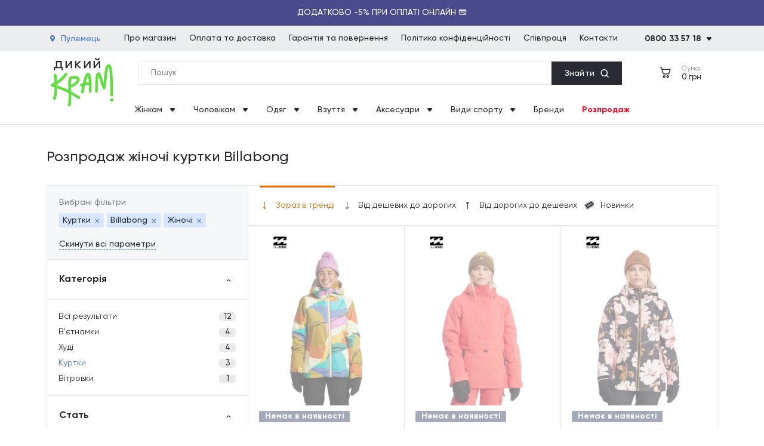

--- FILE ---
content_type: text/html; charset=UTF-8
request_url: https://dykyikram.com/sale/kurtki/jinochi/billabong
body_size: 19226
content:
<!DOCTYPE html>
<html lang="uk">

<head>
    <meta charset="UTF-8">
    <meta http-equiv="X-UA-Compatible" content="IE=edge">
    <meta name="viewport" content="width=device-width, initial-scale=1, maximum-scale=1, user-scalable=0"/>
    <meta name="format-detection" content="telephone=no">
    <meta name="google-site-verification" content="jyxSB2eZJksfUzkzaZVe5VAjYPCQUfMiTdxxiM6QSro" />
    <title>Розпродаж жіночі куртки Billabong - купити дешево в Києві - Дикий Крам, Україна</title>
<meta name="keywords" content="Розпродаж жіночі куртки Billabong" />
<meta name="description" content="Розпродаж жіночі куртки Billabong - купити у Дикий Крам ⚡ Наявність та швидка доставка ✈ ✔️ РОЗПРОДАЖ ✔️ Усі розміри та кольори в наявності ➨ Великий вибір ❤ Акції • Продаж по всій Україні!" />
<meta name="robots" content="index, follow" />

    

        <!-- Google Tag Manager -->
        <script>(function(w,d,s,l,i){w[l]=w[l]||[];w[l].push({'gtm.start':
        new Date().getTime(),event:'gtm.js'});var f=d.getElementsByTagName(s)[0],
        j=d.createElement(s),dl=l!='dataLayer'?'&l='+l:'';j.async=true;j.src=
        'https://www.googletagmanager.com/gtm.js?id='+i+dl;f.parentNode.insertBefore(j,f);
        })(window,document,'script','dataLayer','GTM-K2SGS3T');</script>
    <!-- End Google Tag Manager -->
    
    <!-- eSputnik -->
    <script>
        !function (t, e, c, n) {
            var s = e.createElement(c);
            s.async = 1, s.src = 'https://statics.esputnik.com/scripts/' + n + '.js';
            var r = e.scripts[0];
            r.parentNode.insertBefore(s, r);
            var f = function () {
                f.c(arguments);
            };
            f.q = [];
            f.c = function () {
                f.q.push(arguments);
            };
            t['eS'] = t['eS'] || f;
        }(window, document, 'script', '3F81C66B359F4380B2102D243DF849C5');
    </script><script>eS('init');</script>
    <!-- End eSputnik -->

    <!--font icons-->
    <link rel="preload" href="/fonts/icons.ttf" as="font" type="font/ttf" crossorigin="anonymous">
    <link rel="preload" href="/fonts/gilroy/Gilroy-Medium.woff2" as="font" crossorigin="anonymous">
    <link rel="preload" href="/fonts/gilroy/Gilroy-Regular.woff2" as="font" crossorigin="anonymous">
    <link rel="preload" href="/fonts/gilroy/Gilroy-Bold.woff2" as="font" crossorigin="anonymous">
    <link rel="preconnect" href="https://fonts.googleapis.com">
    <link rel="preconnect" href="https://fonts.gstatic.com" crossorigin>
    <link href="https://fonts.googleapis.com/css2?family=Roboto:wght@500&display=swap" rel="stylesheet">
    <meta name="csrf-token" content="cWbAtZuRp3EPeZSeSs25fdjOk2VVCrnA4BFf3ZUg">

    <meta property="og:url" content="https://dykyikram.com/sale/kurtki/jinochi/billabong" />
    <meta property="og:title" content="Розпродаж жіночі куртки Billabong - купити дешево в Києві - Дикий Крам, Україна" />
    <meta property="og:description" content="Розпродаж жіночі куртки Billabong - купити у Дикий Крам ⚡ Наявність та швидка доставка ✈ ✔️ РОЗПРОДАЖ ✔️ Усі розміри та кольори в наявності ➨ Великий вибір ❤ Акції • Продаж по всій Україні!" />
        
    <!-- Favicon -->
    <link rel="shortcut icon" href="/favicon.ico?v0.126">
    <link rel="icon" type="image/png" sizes="32x32" href="/images/favicon/favicon-32x32.png?v0.126">
    <link rel="icon" type="image/png" sizes="16x16" href="/images/favicon/favicon-16x16.png?v0.126">
    <link rel="apple-touch-icon" sizes="180x180" href="/images/favicon/apple-touch-icon.png?v0.126">
    <link rel="manifest" href="/images/favicon/site.webmanifest">

    
    <!-- Style -->
            <link href="/css/plugins.min.css?v0.126" rel="stylesheet">
            <link href="/css/general.min.css?v0.126" rel="stylesheet">
            <link href="/css/catalog.min.css?v0.126" rel="stylesheet">
            <link href="/css/search.min.css?v0.126" rel="stylesheet">
            <link href="/css/sale.min.css?v0.126" rel="stylesheet">
    

                    <link rel="canonical" href="https://dykyikram.com/sale/kurtki/jinochi/billabong">
        
            <!-- Global site tag (gtag.js) - Google Ads: 11084691995 -->
        <script>
            const GOOGLE_ADS = 'AW-11084691995';
        </script>
        <script async src="https://www.googletagmanager.com/gtag/js?id=AW-11084691995"></script>
        <script>
            window.dataLayer = window.dataLayer || [];
            function gtag(){dataLayer.push(arguments);}
            gtag('js', new Date());
            gtag('config', GOOGLE_ADS);
        </script>

                
        

        
        
            
    


</head>

<body>
    <!-- Google Tag Manager (noscript) -->
    <noscript><iframe src="https://www.googletagmanager.com/ns.html?id=GTM-K2SGS3T"
    height="0" width="0" style="display:none;visibility:hidden"></iframe></noscript>
    <!-- End Google Tag Manager (noscript) -->
<header class="header">
        <div class="header-info" data-copied-message="Код скопійовано в буфер">
        <div class="header-info-success">Код скопійовано в буфер</div>
                    <div class="header-info-slide show" style="background: #4a4a8e;">
                <div class="header-info-marquee " style="color: #ffffff;"><p><span>Додатково -5% при оплаті онлайн 💳</span></p></div>
            </div>
                    <div class="header-info-slide " style="background: #009402;">
                <div class="header-info-marquee " style="color: #ffffff;"><p>💳 Оплата частинами на 6 місяців без переплат 🍁</p></div>
            </div>
            </div>
    <div class="header-top">
        <div class="header-top-wrap">
            <a href="javascript:void(0);" class="nav-location slide_open" data-id="location-popup">
				<span class="nav-location-text font-500">
					<i class="ico ico-location"></i>
					<span class="nav-location-name" title="Пулемець">Пулемець</span>
				</span>
            </a>
            <nav class="header-nav">
                                    <div class="nav-item">
                        <a href="/content/about" class="nav-link" >Про магазин</a>
                    </div>
                                    <div class="nav-item">
                        <a href="/content/delivery" class="nav-link" >Оплата та доставка</a>
                    </div>
                                    <div class="nav-item">
                        <a href="/content/guarantee" class="nav-link" >Гарантія та повернення</a>
                    </div>
                                    <div class="nav-item">
                        <a href="/content/politika-konfidenciinosti" class="nav-link" >Політика конфіденційності</a>
                    </div>
                                    <div class="nav-item">
                        <a href="/content/spivpracya" class="nav-link" >Співпраця</a>
                    </div>
                                    <div class="nav-item">
                        <a href="/contacts" class="nav-link" >Контакти</a>
                    </div>
                            </nav>
            <div class="nav-phone">
                <div class="nav-opener">
                    <span><span class="current-tel font-500">0800 33 57 18</span><span class="phone-dropdown"><i class="ico ico-dropdown"></i></span></span>
                </div>
                <div class="phones-holder">
                    <div class="phones-wrap">
                        <a href="tel:0800335718" class="tels binct-phone-number-1 font-500">0800 33 57 18</a>
                                                    <a href="tel:0672497051" class="tels binct-phone-number-2 font-500">(067) 249-70-51</a>
                                                                                            </div>
                                            <div class="schedule-wrap">
                            <p class="schedule-title fonts-500">Графік роботи:</p>
                            <p>Пн - Пт: 9:00 - 18:00</p>
                        </div>
                                    </div>
            </div>
        </div>
    </div>
    <div class="header-middle">
        <div class="wrap">
            <div class="nav-logo">
                <a href="https://dykyikram.com">
                  <img src="/images/logo/dykyikram.svg" width="105" height="82"
                       alt="Інтернет-магазин Дикий Крам"
                       title="Інтернет-магазин спортивних товарів - Дикий Крам"
                  >
                </a>
            </div>
            <div class="nav-search">
                <div class="search-holder">
    <form action="https://dykyikram.com/search" class="search-form">
        <input type="text" class="main-search main_search" name="q" placeholder="Пошук" autocomplete="off">
        <span class="start_search-wrap start_search"><span class="start_search-text font-500">Знайти</span><i class="ico ico-loop"></i></span>
        <i class="ico ico-close clear_search"></i>
    </form>

    <div class="search-result">
        <div class="swiper-container swiper-search">
	<div class="swiper-wrapper">
		<div class="swiper-slide">
                        		</div>
	</div>
	<div class="swiper-scrollbar"></div>
</div>
<div class="s-all-results">
	<a href="javascript:void(0);" class="btn btn-all-result">Усі результати</a>
</div>
    </div>
</div>
            </div>
            <div class="user-activities">
                <div class="user-ico nav-catalog">
                    <a href="javascript:void(0);" class="head-link-catalog slide_open" data-id="catalog_mobile">
                        <i class="ico ico-catalog"></i>
                        <span>Каталог</span>
                    </a>
                </div>
                <div class="user-ico nav-search-mob">
                    <a href="https://dykyikram.com/cart" class="head-link-search slide_open" data-id="menu_mobile">
                        <i class="ico ico-loop"></i>
                    </a>
                </div>
                                <a href="https://dykyikram.com/cart" class="user-ico nav-cart empty">
                    <div class="head-link line-not">
                        <div class="head-link-item">
                            <i class="ico ico-cart">
                                <span class="head-count cart_count">0</span>
                            </i>
                        </div>
                    </div>
                    <div class="nav-cart-info">
                        <p class="nav-cart-title">Сума:</p>
                        <p class="nav-cart-total font-500"><span>0</span> грн</p>
                    </div>
                </a>
            </div>
            <div class="nav-burger slide_open" data-id="menu_mobile">
                <a href="javascript:void(0);" class="burger"><i class="ico ico-burger"></i></a>
            </div>
        </div>
    </div>
    <div class="header-bottom">
        <ul class="bottom-nav">
                            <li class="nav-item">
                    <a href="" class="nav-link_menu " >
                        Жінкам <i class="ico ico-dropdown"></i>                    </a>
                                          <div class="desktop-menu">
                          <div class="wrap">
                              <div class="d-list">
                                                                                                                  <ul>
                                              <li>
                                                  <a href="/sportivne-vzuttya/jinochi" class="d-link parent-link" >
                                                      Спортивне взуття
                                                  </a>
                                              </li>
                                                                                                <li>
                                                      <a href="/krosivki/jinochi" class="d-link" >Кросівки</a>
                                                  </li>
                                                                                                <li>
                                                      <a href="/bigovi-krosivki/jinochi" class="d-link" >Бігові кросівки</a>
                                                  </li>
                                                                                                <li>
                                                      <a href="/fitnes-krosivki/jinochi" class="d-link" >Фітнес кросівки</a>
                                                  </li>
                                                                                                <li>
                                                      <a href="/povsyakdenni-krosivki/jinochi" class="d-link" >Повсякденні кросівки</a>
                                                  </li>
                                                                                                <li>
                                                      <a href="/krosivki-dlya-trenuvan/jinochi" class="d-link" >Кросівки для тренувань</a>
                                                  </li>
                                                                                                <li>
                                                      <a href="/krosivku-dlya-tenisu/jinochi" class="d-link" >Кросівки для тенісу</a>
                                                  </li>
                                                                                                <li>
                                                      <a href="/voleibolni-krosivku/jinochi" class="d-link" >Волейбольні кросівки</a>
                                                  </li>
                                                                                                <li>
                                                      <a href="/kedi/jinochi" class="d-link" >Кеди</a>
                                                  </li>
                                                                                                <li>
                                                      <a href="/kedi/jinochi/visoki-kedi" class="d-link" >Високі кеди</a>
                                                  </li>
                                                                                        </ul>
                                                                                                                                                        <ul>
                                              <li>
                                                  <a href="/vidkrite-vzuttya/jinochi" class="d-link parent-link" >
                                                      Відкрите взуття
                                                  </a>
                                              </li>
                                                                                                <li>
                                                      <a href="/shlopanci/jinochi" class="d-link" >Шльопанці</a>
                                                  </li>
                                                                                                <li>
                                                      <a href="/vyetnamki/jinochi" class="d-link" >В&#039;єтнамки</a>
                                                  </li>
                                                                                                <li>
                                                      <a href="/sandali/jinochi" class="d-link" >Сандалі</a>
                                                  </li>
                                                                                        </ul>
                                                                                                                                                        <ul>
                                              <li>
                                                  <a href="/visoke-vzuttya/jinochi" class="d-link parent-link" >
                                                      Високе взуття
                                                  </a>
                                              </li>
                                                                                                <li>
                                                      <a href="/chereviki/jinochi" class="d-link" >Черевики</a>
                                                  </li>
                                                                                                <li>
                                                      <a href="/chereviki/jinochi/dezerti" class="d-link" >Дезерти</a>
                                                  </li>
                                                                                                <li>
                                                      <a href="/chereviki/jinochi/chelsi" class="d-link" >Челсі</a>
                                                  </li>
                                                                                        </ul>
                                                                                                                                                        <ul>
                                              <li>
                                                  <a href="/verhnii-odyag/jinochi" class="d-link parent-link" >
                                                      Верхній одяг
                                                  </a>
                                              </li>
                                                                                                <li>
                                                      <a href="/kurtki/jinochi" class="d-link" >Куртки</a>
                                                  </li>
                                                                                                <li>
                                                      <a href="/parki/jinochi" class="d-link" >Парки</a>
                                                  </li>
                                                                                                <li>
                                                      <a href="/puhoviki/jinochi" class="d-link" >Пуховики</a>
                                                  </li>
                                                                                                <li>
                                                      <a href="/jileti/jinochi" class="d-link" >Жилети</a>
                                                  </li>
                                                                                                <li>
                                                      <a href="/vitrovki/jinochi" class="d-link" >Вітровки</a>
                                                  </li>
                                                                                        </ul>
                                                                                                                                                        <ul>
                                              <li>
                                                  <a href="/sportivnii-odyag/jinochi" class="d-link parent-link" >
                                                      Спортивний одяг
                                                  </a>
                                              </li>
                                                                                                <li>
                                                      <a href="/sportivni-futbolki/jinochi" class="d-link" >Спортивні футболки</a>
                                                  </li>
                                                                                                <li>
                                                      <a href="/sportivni-shorti/jinochi" class="d-link" >Спортивні шорти</a>
                                                  </li>
                                                                                                <li>
                                                      <a href="/sportivnii-top/jinochi" class="d-link" >Спортивний топ</a>
                                                  </li>
                                                                                                <li>
                                                      <a href="/sportivni-kostyumi/jinochi" class="d-link" >Спортивні костюми</a>
                                                  </li>
                                                                                                <li>
                                                      <a href="/sportivni-kofti/jinochi" class="d-link" >Спортивні кофти</a>
                                                  </li>
                                                                                                <li>
                                                      <a href="/sportivni-shtani/jinochi" class="d-link" >Спортивні штани</a>
                                                  </li>
                                                                                                <li>
                                                      <a href="/leginsi/jinochi" class="d-link" >Легінси</a>
                                                  </li>
                                                                                                <li>
                                                      <a href="/taitsi/jinochi" class="d-link" >Тайтси</a>
                                                  </li>
                                                                                                <li>
                                                      <a href="/termobilizna/jinochi" class="d-link" >Термобілизна</a>
                                                  </li>
                                                                                        </ul>
                                                                                                                                                        <ul>
                                              <li>
                                                  <a href="/povsyakdennii-odyag/jinochi" class="d-link parent-link" >
                                                      Повсякденний одяг
                                                  </a>
                                              </li>
                                                                                                <li>
                                                      <a href="/futbolki/jinochi" class="d-link" >Футболки</a>
                                                  </li>
                                                                                                <li>
                                                      <a href="/maiki/jinochi" class="d-link" >Майки</a>
                                                  </li>
                                                                                                <li>
                                                      <a href="/povsyakdenni-shorti/jinochi" class="d-link" >Повсякденні шорти</a>
                                                  </li>
                                                                                                <li>
                                                      <a href="/sorochki/jinochi" class="d-link" >Сорочки</a>
                                                  </li>
                                                                                                <li>
                                                      <a href="/shtani/jinochi" class="d-link" >Штани</a>
                                                  </li>
                                                                                                <li>
                                                      <a href="/spidnici/jinochi" class="d-link" >Спідниці</a>
                                                  </li>
                                                                                                <li>
                                                      <a href="/sukni/jinochi" class="d-link" >Сукні</a>
                                                  </li>
                                                                                                <li>
                                                      <a href="/tolstovki/jinochi" class="d-link" >Толстовки</a>
                                                  </li>
                                                                                                <li>
                                                      <a href="/longsliv/jinochi" class="d-link" >Лонгслів</a>
                                                  </li>
                                                                                                <li>
                                                      <a href="/hudi/jinochi" class="d-link" >Худі</a>
                                                  </li>
                                                                                                <li>
                                                      <a href="/svitshoti/jinochi" class="d-link" >Світшот</a>
                                                  </li>
                                                                                                <li>
                                                      <a href="/kofti/jinochi" class="d-link" >Кофти</a>
                                                  </li>
                                                                                        </ul>
                                                                                                                                                                                                                                                                                                                                                                                                                                                                                                                                                                                        </div>
                          </div>
                      </div>
                                  </li>
                            <li class="nav-item">
                    <a href="" class="nav-link_menu " >
                        Чоловікам <i class="ico ico-dropdown"></i>                    </a>
                                          <div class="desktop-menu">
                          <div class="wrap">
                              <div class="d-list">
                                                                                                                  <ul>
                                              <li>
                                                  <a href="/sportivne-vzuttya/cholovichi" class="d-link parent-link" >
                                                      Спортивне взуття
                                                  </a>
                                              </li>
                                                                                                <li>
                                                      <a href="/krosivki/cholovichi" class="d-link" >Кросівки</a>
                                                  </li>
                                                                                                <li>
                                                      <a href="/bigovi-krosivki/cholovichi" class="d-link" >Бігові кросівки</a>
                                                  </li>
                                                                                                <li>
                                                      <a href="/fitnes-krosivki/cholovichi" class="d-link" >Фітнес кросівки</a>
                                                  </li>
                                                                                                <li>
                                                      <a href="/povsyakdenni-krosivki/cholovichi" class="d-link" >Повсякденні кросівки</a>
                                                  </li>
                                                                                                <li>
                                                      <a href="/krosivki-dlya-trenuvan/cholovichi" class="d-link" >Кросівки для тренувань</a>
                                                  </li>
                                                                                                <li>
                                                      <a href="/voleibolni-krosivku/cholovichi" class="d-link" >Волейбольні кросівки</a>
                                                  </li>
                                                                                                <li>
                                                      <a href="/krosivku-dlya-tenisu/cholovichi" class="d-link" >Кросівки для тенісу</a>
                                                  </li>
                                                                                                <li>
                                                      <a href="/sportivni-trekingovi-chereviki/cholovichi" class="d-link" >Спортивні трекінгові черевики</a>
                                                  </li>
                                                                                        </ul>
                                                                                                                                                        <ul>
                                              <li>
                                                  <a href="/vidkrite-vzuttya/cholovichi" class="d-link parent-link" >
                                                      Відкрите взуття
                                                  </a>
                                              </li>
                                                                                                <li>
                                                      <a href="/shlopanci/cholovichi" class="d-link" >Шльопанці</a>
                                                  </li>
                                                                                                <li>
                                                      <a href="/vyetnamki/cholovichi" class="d-link" >В&#039;єтнамки</a>
                                                  </li>
                                                                                                <li>
                                                      <a href="/sandali/cholovichi" class="d-link" >Сандалі</a>
                                                  </li>
                                                                                                <li>
                                                      <a href="/kapci/cholovichi" class="d-link" >Капці</a>
                                                  </li>
                                                                                        </ul>
                                                                                                                                                        <ul>
                                              <li>
                                                  <a href="/visoke-vzuttya/cholovichi" class="d-link parent-link" >
                                                      Високе взуття
                                                  </a>
                                              </li>
                                                                                                <li>
                                                      <a href="/chereviki/cholovichi" class="d-link" >Черевики</a>
                                                  </li>
                                                                                                <li>
                                                      <a href="/chereviki/cholovichi/dezerti" class="d-link" >Дезерти</a>
                                                  </li>
                                                                                                <li>
                                                      <a href="/chereviki/cholovichi/chelsi" class="d-link" >Челсі</a>
                                                  </li>
                                                                                        </ul>
                                                                                                                                                        <ul>
                                              <li>
                                                  <a href="/verhnii-odyag/cholovichi" class="d-link parent-link" >
                                                      Верхній одяг
                                                  </a>
                                              </li>
                                                                                                <li>
                                                      <a href="/kurtki/cholovichi" class="d-link" >Куртки</a>
                                                  </li>
                                                                                                <li>
                                                      <a href="/parki/cholovichi" class="d-link" >Парки</a>
                                                  </li>
                                                                                                <li>
                                                      <a href="/puhoviki/cholovichi" class="d-link" >Пуховики</a>
                                                  </li>
                                                                                                <li>
                                                      <a href="/napivpalto/cholovichi" class="d-link" >Напівпальто</a>
                                                  </li>
                                                                                                <li>
                                                      <a href="/jileti/cholovichi" class="d-link" >Жилети</a>
                                                  </li>
                                                                                                <li>
                                                      <a href="/vitrovki/cholovichi" class="d-link" >Вітровки</a>
                                                  </li>
                                                                                        </ul>
                                                                                                                                                        <ul>
                                              <li>
                                                  <a href="/sportivnii-odyag/cholovichi" class="d-link parent-link" >
                                                      Спортивний одяг
                                                  </a>
                                              </li>
                                                                                                <li>
                                                      <a href="/sportivni-futbolki/cholovichi" class="d-link" >Спортивні футболки</a>
                                                  </li>
                                                                                                <li>
                                                      <a href="/sportivni-shorti/cholovichi" class="d-link" >Спортивні шорти</a>
                                                  </li>
                                                                                                <li>
                                                      <a href="/sportivni-kostyumi/cholovichi" class="d-link" >Спортивні костюми</a>
                                                  </li>
                                                                                                <li>
                                                      <a href="/sportivni-kofti/cholovichi" class="d-link" >Спортивні кофти</a>
                                                  </li>
                                                                                                <li>
                                                      <a href="/sportivni-shtani/cholovichi" class="d-link" >Спортивні штани</a>
                                                  </li>
                                                                                                <li>
                                                      <a href="/taitsi/cholovichi" class="d-link" >Тайтси</a>
                                                  </li>
                                                                                                <li>
                                                      <a href="/girskolijni-shtani/cholovichi" class="d-link" >Гірськолижні штани</a>
                                                  </li>
                                                                                                <li>
                                                      <a href="/termobilizna/cholovichi" class="d-link" >Термобілизна</a>
                                                  </li>
                                                                                        </ul>
                                                                                                                                                        <ul>
                                              <li>
                                                  <a href="/povsyakdennii-odyag/cholovichi" class="d-link parent-link" >
                                                      Повсякденний одяг
                                                  </a>
                                              </li>
                                                                                                <li>
                                                      <a href="/futbolki/cholovichi" class="d-link" >Футболки</a>
                                                  </li>
                                                                                                <li>
                                                      <a href="/polo/cholovichi" class="d-link" >Поло</a>
                                                  </li>
                                                                                                <li>
                                                      <a href="/teniski/cholovichi" class="d-link" >Теніски</a>
                                                  </li>
                                                                                                <li>
                                                      <a href="/maiki/cholovichi" class="d-link" >Майки</a>
                                                  </li>
                                                                                                <li>
                                                      <a href="/povsyakdenni-shorti/cholovichi" class="d-link" >Повсякденні шорти</a>
                                                  </li>
                                                                                                <li>
                                                      <a href="/shtani/cholovichi" class="d-link" >Штани</a>
                                                  </li>
                                                                                                <li>
                                                      <a href="/tolstovki/cholovichi" class="d-link" >Толстовки</a>
                                                  </li>
                                                                                                <li>
                                                      <a href="/longsliv/cholovichi" class="d-link" >Лонгслів</a>
                                                  </li>
                                                                                                <li>
                                                      <a href="/reglani/cholovichi" class="d-link" >Реглани</a>
                                                  </li>
                                                                                                <li>
                                                      <a href="/hudi/cholovichi" class="d-link" >Худі</a>
                                                  </li>
                                                                                                <li>
                                                      <a href="/svitshoti/cholovichi" class="d-link" >Світшот</a>
                                                  </li>
                                                                                                <li>
                                                      <a href="/kofti/cholovichi" class="d-link" >Кофти</a>
                                                  </li>
                                                                                        </ul>
                                                                                                                                                                                                                                                                                                                                                                                                                                                                                                                                                                                        </div>
                          </div>
                      </div>
                                  </li>
                            <li class="nav-item">
                    <a href="/odyag" class="nav-link_menu " >
                        Одяг <i class="ico ico-dropdown"></i>                    </a>
                                          <div class="desktop-menu">
                          <div class="wrap">
                              <div class="d-list">
                                                                                                                  <ul>
                                              <li>
                                                  <a href="/verhnii-odyag" class="d-link parent-link" >
                                                      Верхній одяг
                                                  </a>
                                              </li>
                                                                                                <li>
                                                      <a href="/vitrovki" class="d-link" >Вітровки</a>
                                                  </li>
                                                                                                <li>
                                                      <a href="/jileti" class="d-link" >Жилети</a>
                                                  </li>
                                                                                                <li>
                                                      <a href="/kurtki" class="d-link" >Куртки</a>
                                                  </li>
                                                                                                <li>
                                                      <a href="/parki" class="d-link" >Парки</a>
                                                  </li>
                                                                                                <li>
                                                      <a href="/puhoviki" class="d-link" >Пуховики</a>
                                                  </li>
                                                                                                <li>
                                                      <a href="/napivpalto" class="d-link" >Напівпальто</a>
                                                  </li>
                                                                                        </ul>
                                                                                                                                                        <ul>
                                              <li>
                                                  <a href="/sportivnii-odyag" class="d-link parent-link" >
                                                      Спортивний одяг
                                                  </a>
                                              </li>
                                                                                                <li>
                                                      <a href="/sportivni-futbolki" class="d-link" >Спортивні футболки</a>
                                                  </li>
                                                                                                <li>
                                                      <a href="/sportivni-shorti" class="d-link" >Спортивні шорти</a>
                                                  </li>
                                                                                                <li>
                                                      <a href="/sportivnii-top" class="d-link" >Спортивний топ</a>
                                                  </li>
                                                                                                <li>
                                                      <a href="/sportivni-kostyumi" class="d-link" >Спортивні костюми</a>
                                                  </li>
                                                                                                <li>
                                                      <a href="/sportivni-kofti" class="d-link" >Спортивні кофти</a>
                                                  </li>
                                                                                                <li>
                                                      <a href="/sportivni-shtani" class="d-link" >Спортивні штани</a>
                                                  </li>
                                                                                                <li>
                                                      <a href="/leginsi" class="d-link" >Легінси</a>
                                                  </li>
                                                                                                <li>
                                                      <a href="/velosipedki" class="d-link" >Велосипедки</a>
                                                  </li>
                                                                                                <li>
                                                      <a href="/taitsi" class="d-link" >Тайтси</a>
                                                  </li>
                                                                                                <li>
                                                      <a href="/girskolijni-shtani" class="d-link" >Гірськолижні штани</a>
                                                  </li>
                                                                                                <li>
                                                      <a href="/termobilizna" class="d-link" >Термобілизна</a>
                                                  </li>
                                                                                        </ul>
                                                                                                                                                        <ul>
                                              <li>
                                                  <a href="/povsyakdennii-odyag" class="d-link parent-link" >
                                                      Повсякденний одяг
                                                  </a>
                                              </li>
                                                                                                <li>
                                                      <a href="/futbolki" class="d-link" >Футболки</a>
                                                  </li>
                                                                                                <li>
                                                      <a href="/polo" class="d-link" >Поло</a>
                                                  </li>
                                                                                                <li>
                                                      <a href="/teniski" class="d-link" >Теніски</a>
                                                  </li>
                                                                                                <li>
                                                      <a href="/maiki" class="d-link" >Майки</a>
                                                  </li>
                                                                                                <li>
                                                      <a href="/povsyakdenni-shorti" class="d-link" >Повсякденні шорти</a>
                                                  </li>
                                                                                                <li>
                                                      <a href="/sorochki" class="d-link" >Сорочки</a>
                                                  </li>
                                                                                                <li>
                                                      <a href="/shtani" class="d-link" >Штани</a>
                                                  </li>
                                                                                                <li>
                                                      <a href="/spidnici" class="d-link" >Спідниці</a>
                                                  </li>
                                                                                                <li>
                                                      <a href="/sukni" class="d-link" >Сукні</a>
                                                  </li>
                                                                                                <li>
                                                      <a href="/tolstovki" class="d-link" >Толстовки</a>
                                                  </li>
                                                                                                <li>
                                                      <a href="/longsliv" class="d-link" >Лонгслів</a>
                                                  </li>
                                                                                                <li>
                                                      <a href="/reglani" class="d-link" >Реглани</a>
                                                  </li>
                                                                                                <li>
                                                      <a href="/hudi" class="d-link" >Худі</a>
                                                  </li>
                                                                                                <li>
                                                      <a href="/svitshoti" class="d-link" >Світшоти</a>
                                                  </li>
                                                                                                <li>
                                                      <a href="/kofti" class="d-link" >Кофти</a>
                                                  </li>
                                                                                        </ul>
                                                                                                                                                        <ul>
                                              <li>
                                                  <a href="/bilizna" class="d-link parent-link" >
                                                      Білизна
                                                  </a>
                                              </li>
                                                                                                <li>
                                                      <a href="/komplekti-bilizni" class="d-link" >Комплект білизни</a>
                                                  </li>
                                                                                                <li>
                                                      <a href="/trusi" class="d-link" >Труси</a>
                                                  </li>
                                                                                                <li>
                                                      <a href="/kalsoni" class="d-link" >Кальсони</a>
                                                  </li>
                                                                                                <li>
                                                      <a href="/bodi" class="d-link" >Боді</a>
                                                  </li>
                                                                                        </ul>
                                                                                                                                                        <ul>
                                              <li>
                                                  <a href="/plyajnii-odyag" class="d-link parent-link" >
                                                      Пляжний одяг
                                                  </a>
                                              </li>
                                                                                                <li>
                                                      <a href="/kupalniki" class="d-link" >Купальники</a>
                                                  </li>
                                                                                                <li>
                                                      <a href="/pareo-i-nakidki" class="d-link" >Парео і накидки</a>
                                                  </li>
                                                                                                <li>
                                                      <a href="/plyajni-shorti" class="d-link" >Пляжні шорти</a>
                                                  </li>
                                                                                                <li>
                                                      <a href="/plavki" class="d-link" >Плавки</a>
                                                  </li>
                                                                                        </ul>
                                                                                                                                                        <ul>
                                              <li>
                                                  <a href="/domashnii-odyag" class="d-link parent-link" >
                                                      Домашній одяг
                                                  </a>
                                              </li>
                                                                                                <li>
                                                      <a href="/pijamni-shtani" class="d-link" >Піжамні штани</a>
                                                  </li>
                                                                                                <li>
                                                      <a href="/pijamni-shorti" class="d-link" >Піжамні шорти</a>
                                                  </li>
                                                                                                <li>
                                                      <a href="/domashnii-halat" class="d-link" >Домашні халати</a>
                                                  </li>
                                                                                        </ul>
                                                                                                                                                        <ul>
                                              <li>
                                                  <a href="/sportivna-forma" class="d-link parent-link" >
                                                      Спортивна форма
                                                  </a>
                                              </li>
                                                                                                <li>
                                                      <a href="/voleibolna-forma" class="d-link" >Волейбольна форма</a>
                                                  </li>
                                                                                                <li>
                                                      <a href="/futbolna-forma" class="d-link" >Футбольна форма</a>
                                                  </li>
                                                                                                <li>
                                                      <a href="/basketbolna-forma" class="d-link" >Баскетбольна форма</a>
                                                  </li>
                                                                                                <li>
                                                      <a href="/forma-dlya-borotbi" class="d-link" >Форма для бородьби</a>
                                                  </li>
                                                                                        </ul>
                                                                                                                                                                                                                                                                                                                                                                                                                                                                                                                                                                                                                                                                </div>
                          </div>
                      </div>
                                  </li>
                            <li class="nav-item">
                    <a href="/vzuttya" class="nav-link_menu " >
                        Взуття <i class="ico ico-dropdown"></i>                    </a>
                                          <div class="desktop-menu">
                          <div class="wrap">
                              <div class="d-list">
                                                                                                                  <ul>
                                              <li>
                                                  <a href="/sportivne-vzuttya" class="d-link parent-link" >
                                                      Спортивне взуття
                                                  </a>
                                              </li>
                                                                                                <li>
                                                      <a href="/krosivki" class="d-link" >Кросівки</a>
                                                  </li>
                                                                                                <li>
                                                      <a href="/bigovi-krosivki" class="d-link" >Бігові кросівки</a>
                                                  </li>
                                                                                                <li>
                                                      <a href="/fitnes-krosivki" class="d-link" >Фітнес кросівки</a>
                                                  </li>
                                                                                                <li>
                                                      <a href="/povsyakdenni-krosivki" class="d-link" >Повсякденні кросівки</a>
                                                  </li>
                                                                                                <li>
                                                      <a href="/krosivki-dlya-trenuvan" class="d-link" >Кросівки для тренувань</a>
                                                  </li>
                                                                                                <li>
                                                      <a href="/kedi" class="d-link" >Кеди</a>
                                                  </li>
                                                                                                <li>
                                                      <a href="/sportivni-trekingovi-chereviki" class="d-link" >Спортивні трекінгові черевики</a>
                                                  </li>
                                                                                                <li>
                                                      <a href="/voleibolni-krosivku" class="d-link" >Волейбольне взуття</a>
                                                  </li>
                                                                                                <li>
                                                      <a href="/futbolne-vzuttya" class="d-link" >Футбольне взуття</a>
                                                  </li>
                                                                                                <li>
                                                      <a href="/krosivku-dlya-tenisu" class="d-link" >Взуття для тенісу</a>
                                                  </li>
                                                                                                <li>
                                                      <a href="/vzuttya-dlya-vodi" class="d-link" >Взуття для води</a>
                                                  </li>
                                                                                        </ul>
                                                                                                                                                        <ul>
                                              <li>
                                                  <a href="/vidkrite-vzuttya" class="d-link parent-link" >
                                                      Відкрите взуття
                                                  </a>
                                              </li>
                                                                                                <li>
                                                      <a href="/shlopanci" class="d-link" >Шльопанці</a>
                                                  </li>
                                                                                                <li>
                                                      <a href="/vyetnamki" class="d-link" >В&#039;єтнамки</a>
                                                  </li>
                                                                                                <li>
                                                      <a href="/sandali" class="d-link" >Сандалі</a>
                                                  </li>
                                                                                                <li>
                                                      <a href="/kapci" class="d-link" >Капці</a>
                                                  </li>
                                                                                        </ul>
                                                                                                                                                        <ul>
                                              <li>
                                                  <a href="/visoke-vzuttya" class="d-link parent-link" >
                                                      Високе взуття
                                                  </a>
                                              </li>
                                                                                                <li>
                                                      <a href="/chereviki" class="d-link" >Черевики</a>
                                                  </li>
                                                                                                <li>
                                                      <a href="/chereviki/dezerti" class="d-link" >Дезерти</a>
                                                  </li>
                                                                                                <li>
                                                      <a href="/chereviki/chelsi" class="d-link" >Челсі</a>
                                                  </li>
                                                                                                <li>
                                                      <a href="/choboti" class="d-link" >Чоботи</a>
                                                  </li>
                                                                                        </ul>
                                                                                                                                                                                                                                                                                                                                                                </div>
                          </div>
                      </div>
                                  </li>
                            <li class="nav-item">
                    <a href="/aksesuari" class="nav-link_menu " >
                        Аксесуари <i class="ico ico-dropdown"></i>                    </a>
                                          <div class="desktop-menu">
                          <div class="wrap">
                              <div class="d-list">
                                                                                                                  <ul>
                                              <li>
                                                  <a href="/golovni-ubori" class="d-link parent-link" >
                                                      Головні убори
                                                  </a>
                                              </li>
                                                                                                <li>
                                                      <a href="/shapki" class="d-link" >Шапки</a>
                                                  </li>
                                                                                                <li>
                                                      <a href="/kepki" class="d-link" >Кепки</a>
                                                  </li>
                                                                                                <li>
                                                      <a href="/kapelyuh" class="d-link" >Капелюхи</a>
                                                  </li>
                                                                                                <li>
                                                      <a href="/balaklavi" class="d-link" >Балаклави</a>
                                                  </li>
                                                                                                <li>
                                                      <a href="/povyazki" class="d-link" >Пов&#039;язки</a>
                                                  </li>
                                                                                        </ul>
                                                                                                                                                        <ul>
                                              <li>
                                                  <a href="/sharfi-i-hustki" class="d-link parent-link" >
                                                      Шарфи і хустки
                                                  </a>
                                              </li>
                                                                                                <li>
                                                      <a href="/sharfi" class="d-link" >Шарфи</a>
                                                  </li>
                                                                                                <li>
                                                      <a href="/bafi" class="d-link" >Бафи</a>
                                                  </li>
                                                                                                <li>
                                                      <a href="/snud" class="d-link" >Снуд</a>
                                                  </li>
                                                                                        </ul>
                                                                                                                                                        <ul>
                                              <li>
                                                  <a href="/sumki" class="d-link parent-link" >
                                                      Сумки
                                                  </a>
                                              </li>
                                                                                                <li>
                                                      <a href="/sportivni-sumki" class="d-link" >Спортивні сумки</a>
                                                  </li>
                                                                                                <li>
                                                      <a href="/sumka-mishok" class="d-link" >Сумка мішок</a>
                                                  </li>
                                                                                                <li>
                                                      <a href="/sumka-cherez-pleche" class="d-link" >Сумка через плече</a>
                                                  </li>
                                                                                                <li>
                                                      <a href="/poyasna-sumka" class="d-link" >Поясна сумка</a>
                                                  </li>
                                                                                                <li>
                                                      <a href="/dorojni-sumki" class="d-link" >Дорожні сумки</a>
                                                  </li>
                                                                                        </ul>
                                                                                                                                                        <ul>
                                              <li>
                                                  <a href="/ryukzaki" class="d-link parent-link" >
                                                      Рюкзаки
                                                  </a>
                                              </li>
                                                                                                <li>
                                                      <a href="/sportivni-ryukzaki" class="d-link" >Спортивні рюкзаки</a>
                                                  </li>
                                                                                                <li>
                                                      <a href="/povsyakdenni-ryukzaki" class="d-link" >Повсякденні рюкзаки</a>
                                                  </li>
                                                                                                <li>
                                                      <a href="/turistichni-ryukzaki" class="d-link" >Туристичні рюкзаки</a>
                                                  </li>
                                                                                        </ul>
                                                                                                                                                        <ul>
                                              <li>
                                                  <a href="/aksesuari-dlya-vzuttya" class="d-link parent-link" >
                                                      Аксесуари для взуття
                                                  </a>
                                              </li>
                                                                                                <li>
                                                      <a href="/shnurki" class="d-link" >Шнурки</a>
                                                  </li>
                                                                                        </ul>
                                                                                                                                                        <ul>
                                              <li>
                                                  <a href="/aktivnii-vidpochinok" class="d-link parent-link" >
                                                      Активний відпочинок
                                                  </a>
                                              </li>
                                                                                                <li>
                                                      <a href="/flyagi" class="d-link" >Фляги</a>
                                                  </li>
                                                                                                <li>
                                                      <a href="/aksesuari-dlya-plyashki" class="d-link" >Аксесуари для пляшки</a>
                                                  </li>
                                                                                        </ul>
                                                                                                                                                        <ul>
                                              <li>
                                                  <a href="/sportivni-aksesuari" class="d-link parent-link" >
                                                      Спортивні аксесуари
                                                  </a>
                                              </li>
                                                                                                <li>
                                                      <a href="/sitky" class="d-link" >Сітки</a>
                                                  </li>
                                                                                                <li>
                                                      <a href="/ganteli" class="d-link" >Гантелі</a>
                                                  </li>
                                                                                                <li>
                                                      <a href="/raketki-dlya-bambintonu" class="d-link" >Ракетки для бамбінтону</a>
                                                  </li>
                                                                                                <li>
                                                      <a href="/volani-dlya-bambintonu" class="d-link" >Волани для бамбінтону</a>
                                                  </li>
                                                                                                <li>
                                                      <a href="/brelki-dlya-klyuchiv" class="d-link" >Брелки для ключів</a>
                                                  </li>
                                                                                                <li>
                                                      <a href="/taktichni-doshki" class="d-link" >Тактичні дошки</a>
                                                  </li>
                                                                                                <li>
                                                      <a href="/bandaji" class="d-link" >Бандажі</a>
                                                  </li>
                                                                                                <li>
                                                      <a href="/fiksatori" class="d-link" >Фіксатори</a>
                                                  </li>
                                                                                                <li>
                                                      <a href="/nalokotniki" class="d-link" >Налокотники</a>
                                                  </li>
                                                                                                <li>
                                                      <a href="/nakolinniki" class="d-link" >Наколінники</a>
                                                  </li>
                                                                                        </ul>
                                                                                                                                                        <ul>
                                              <li>
                                                  <a href="/miachi" class="d-link parent-link" >
                                                      М&#039;ячі
                                                  </a>
                                              </li>
                                                                                                <li>
                                                      <a href="/miachi/voleibolni-myachi" class="d-link" >Волейбольні м&#039;ячі</a>
                                                  </li>
                                                                                                <li>
                                                      <a href="/miachi/basketbolni-myachi" class="d-link" >Баскетобльні м&#039;ячі</a>
                                                  </li>
                                                                                                <li>
                                                      <a href="/miachi/futbolni-myachi" class="d-link" >Футбольні м&#039;ячі</a>
                                                  </li>
                                                                                        </ul>
                                                                                                                                                        <ul>
                                              <li>
                                                  <a href="/aksesuari-dlya-myachiv" class="d-link parent-link" >
                                                      Аксесуари для м&#039;ячів
                                                  </a>
                                              </li>
                                                                                                <li>
                                                      <a href="/sumki-dlya-myachiv" class="d-link" >Сумки для м&#039;ячів</a>
                                                  </li>
                                                                                                <li>
                                                      <a href="/maneji-dlya-myachiv" class="d-link" >Манежі для м&#039;ячів</a>
                                                  </li>
                                                                                                <li>
                                                      <a href="/nasosi" class="d-link" >Насоси</a>
                                                  </li>
                                                                                        </ul>
                                                                                                                                                        <ul>
                                              <li>
                                                  <a href="/aksesuari-dlya-baseinu" class="d-link parent-link" >
                                                      Аксесуари для басейну
                                                  </a>
                                              </li>
                                                                                                <li>
                                                      <a href="/okulyari-dlya-baseinu" class="d-link" >Окуляри для басейну</a>
                                                  </li>
                                                                                        </ul>
                                                                                                                                                        <ul>
                                              <li>
                                                  <a href="/aksesuari-dlya-velosipeda" class="d-link parent-link" >
                                                      Аксесуари для велосипеда
                                                  </a>
                                              </li>
                                                                                                <li>
                                                      <a href="/zamki-dlya-velosipedu" class="d-link" >Замки для велосипеду</a>
                                                  </li>
                                                                                        </ul>
                                                                                                                                                                                                                                                                                                                                                                                                                                                                                                                                                                                                                                                                                                                                                                                                                                                                                                                                                                                                                                                                                                                                                                                                                                                                                                                  <ul class="single-item">
                                              <li>
                                                  <a href="/shkarpetki" class="d-link parent-link" >
                                                      Шкарпетки
                                                  </a>
                                              </li>
                                          </ul>
                                                                                                                                                        <ul class="single-item">
                                              <li>
                                                  <a href="/rushnyky" class="d-link parent-link" >
                                                      Рушники
                                                  </a>
                                              </li>
                                          </ul>
                                                                                                                                                        <ul class="single-item">
                                              <li>
                                                  <a href="/rukavichki" class="d-link parent-link" >
                                                      Рукавички
                                                  </a>
                                              </li>
                                          </ul>
                                                                                                                                                        <ul class="single-item">
                                              <li>
                                                  <a href="/remni" class="d-link parent-link" >
                                                      Ремні
                                                  </a>
                                              </li>
                                          </ul>
                                                                                                      </div>
                          </div>
                      </div>
                                  </li>
                            <li class="nav-item">
                    <a href="/vidi-sportu" class="nav-link_menu " >
                        Види спорту <i class="ico ico-dropdown"></i>                    </a>
                                          <div class="desktop-menu">
                          <div class="wrap">
                              <div class="d-list">
                                                                                                                  <ul>
                                              <li>
                                                  <a href="/big" class="d-link parent-link" >
                                                      Біг
                                                  </a>
                                              </li>
                                                                                                <li>
                                                      <a href="/bigovi-krosivki" class="d-link" >Кросівки для бігу</a>
                                                  </li>
                                                                                                <li>
                                                      <a href="/futbolki-dlya-bigu" class="d-link" >Футболки</a>
                                                  </li>
                                                                                                <li>
                                                      <a href="/maiki-dlya-bigu" class="d-link" >Майки</a>
                                                  </li>
                                                                                                <li>
                                                      <a href="/vitrovki-dlya-bigu" class="d-link" >Вітровки</a>
                                                  </li>
                                                                                                <li>
                                                      <a href="/ryukzaki-dlya-bigu" class="d-link" >Рюкзаки</a>
                                                  </li>
                                                                                                <li>
                                                      <a href="/sumki-dlya-bigu" class="d-link" >Сумки для бігу</a>
                                                  </li>
                                                                                        </ul>
                                                                                                                                                        <ul>
                                              <li>
                                                  <a href="/fitnes" class="d-link parent-link" >
                                                      Фітнес
                                                  </a>
                                              </li>
                                                                                                <li>
                                                      <a href="/sportivnii-top" class="d-link" >Топи</a>
                                                  </li>
                                                                                                <li>
                                                      <a href="/futbolki-dlya-fintesu" class="d-link" >Футболки</a>
                                                  </li>
                                                                                                <li>
                                                      <a href="/shorti-dlya-fintesu" class="d-link" >Шорти</a>
                                                  </li>
                                                                                                <li>
                                                      <a href="/leginsi" class="d-link" >Легінси</a>
                                                  </li>
                                                                                                <li>
                                                      <a href="/kilimki" class="d-link" >Килимок</a>
                                                  </li>
                                                                                                <li>
                                                      <a href="/myachi-dlya-fintesu" class="d-link" >М&#039;ячі для фінтесу</a>
                                                  </li>
                                                                                                <li>
                                                      <a href="/yubki-dlya-fitnesu" class="d-link" >Юбки для фітнесу</a>
                                                  </li>
                                                                                        </ul>
                                                                                                                                                        <ul>
                                              <li>
                                                  <a href="/basketbol" class="d-link parent-link" >
                                                      Баскетбол
                                                  </a>
                                              </li>
                                                                                                <li>
                                                      <a href="/basketbolni-krosivku" class="d-link" >Баскетбольні кросівки</a>
                                                  </li>
                                                                                                <li>
                                                      <a href="/basketbolna-forma" class="d-link" >Баскетбольна форма</a>
                                                  </li>
                                                                                                <li>
                                                      <a href="/futbolki-dlya-basketbolu" class="d-link" >Футболки</a>
                                                  </li>
                                                                                                <li>
                                                      <a href="/sportivni-kostyumi-dlya-bastketbolu" class="d-link" >Спортивні костюми</a>
                                                  </li>
                                                                                                <li>
                                                      <a href="/taktichni-doshki-dlya-basketbolu" class="d-link" >Тактичні дошки</a>
                                                  </li>
                                                                                                <li>
                                                      <a href="/aksesuari-dlya-basketbolu" class="d-link" >Аксесуари</a>
                                                  </li>
                                                                                        </ul>
                                                                                                                                                        <ul>
                                              <li>
                                                  <a href="/voleibol" class="d-link parent-link" >
                                                      Волейбол
                                                  </a>
                                              </li>
                                                                                                <li>
                                                      <a href="/voleibolni-krosivku" class="d-link" >Волейбольні кросівки</a>
                                                  </li>
                                                                                                <li>
                                                      <a href="/futbolki-dlya-voleibolu" class="d-link" >Футболки</a>
                                                  </li>
                                                                                                <li>
                                                      <a href="/voleibolna-forma" class="d-link" >Волейбольна форма</a>
                                                  </li>
                                                                                                <li>
                                                      <a href="/nakolinniki-dlya-voleibolu" class="d-link" >Наколінники</a>
                                                  </li>
                                                                                                <li>
                                                      <a href="/obladnannya-dlya-voleibolu" class="d-link" >Обладнання</a>
                                                  </li>
                                                                                        </ul>
                                                                                                                                                        <ul>
                                              <li>
                                                  <a href="/futbol" class="d-link parent-link" >
                                                      Футбол
                                                  </a>
                                              </li>
                                                                                                <li>
                                                      <a href="/futbolki-dlya-futbolu" class="d-link" >Футболки</a>
                                                  </li>
                                                                                                <li>
                                                      <a href="/getri-dlya-futbolu" class="d-link" >Гетри</a>
                                                  </li>
                                                                                                <li>
                                                      <a href="/vorotarski-rukavichki" class="d-link" >Воротарські рукавички</a>
                                                  </li>
                                                                                        </ul>
                                                                                                                                                                                                                                                                                                                                                                                                                                                                                                                </div>
                          </div>
                      </div>
                                  </li>
                            <li class="nav-item">
                    <a href="/brands" class="nav-link_menu " >
                        Бренди                     </a>
                                    </li>
                            <li class="nav-item">
                    <a href="/sale" class="nav-link_menu nav-link_menu-color" >
                        Розпродаж                     </a>
                                    </li>
                    </ul>
    </div>
</header>

<main>
    <div class="wrap catalog-page search-page">
        <div class="search-page-title">
    <h1 class="h2">Розпродаж жіночі куртки Billabong</h1>
</div>
<div class="catalog-page-wrapper">
    <div class="catalog-filter">
    <div class="catalog-filter-sticky">
        <div class="menu slide-modal menu-left popup-filter" id="filter-popup">
            <div class="menu-header">
                <p class="popup-filter-title">Фільтр</p>
                <div class="nav-burger slide_close">
                    <a href="javascript:void(0);" class="burger"><i class="ico ico-close"></i></a>
                </div>
            </div>
            <div class="filter-result-block" data-count="0">
                <p class="font-500"></p>
                <a href="javascript:void(0);" class="btn filter-start filter-start-js">
                    <span>Застосувати</span>
                    <span>Ok</span>
                </a>
            </div>
            <div class="swiper-container swiper-menu swiper-catalog-filter">
                <div class="swiper-wrapper">
                    <div class="swiper-slide">
                        <form action="/" class="form form-validate">
                                <div class="selected_filter_block">
        <p class="filter_row-title">Вибрані фільтри</p>
        <div class="selected_filter_list">
                            <div class="selected_filter_item" data-id="cat_ch238" data-name="category" data-value="238">
                    Куртки<i class="ico ico-close"></i>
                </div>
                                                    <div class="selected_filter_item" data-id="b_ch88" data-name="brands" data-value="88">
                    Billabong<i class="ico ico-close"></i>
                </div>
                                        <div class="selected_filter_item" data-id="g_ch2" data-name="genders" data-value="2">
                    Жіночі<i class="ico ico-close"></i>
                </div>
                                                                                    <div class="clear_filter_wrap">
                <a href="" class="clear_filter">Скинути всі параметри</a>
            </div>
        </div>
    </div>

                            <div class="filter-row">
                                                                                                                                                                                                                <div class="menu-group">
        <div class="b-filter opened">
            <div class="filter-name">Категорія<i class="ico ico-arrow-down"></i></div>
            <div class="filter-container">
                <div class="filter-row-checkbox">
                                                                                    <div class="">
                                                    <a href="javascript:void(0)"
                               class="filter-category-link js-filter-category-link "
                               data-value="0"
                               id="cat_ch0"
                            >Всі результати
                                <span class="amount">12</span>
                            </a>
                                                    <a href="https://dykyikram.com/sale/vyetnamki"
                               class="filter-category-link js-filter-category-link "
                               data-value="230"
                               id="cat_ch230"
                            >В&#039;єтнамки
                                <span class="amount">4</span>
                            </a>
                                                    <a href="https://dykyikram.com/sale/hudi"
                               class="filter-category-link js-filter-category-link "
                               data-value="259"
                               id="cat_ch259"
                            >Худі
                                <span class="amount">4</span>
                            </a>
                                                    <a href="https://dykyikram.com/sale/kurtki"
                               class="filter-category-link js-filter-category-link active"
                               data-value="238"
                               id="cat_ch238"
                            >Куртки
                                <span class="amount">3</span>
                            </a>
                                                    <a href="https://dykyikram.com/sale/vitrovki"
                               class="filter-category-link js-filter-category-link "
                               data-value="244"
                               id="cat_ch244"
                            >Вітровки
                                <span class="amount">1</span>
                            </a>
                                            </div>
                </div>
                            </div>
        </div>
    </div>
                                                                                                                                                                                                                    <div class="menu-group">
        <div class="b-filter opened">
            <div class="filter-name">Стать<i class="ico ico-arrow-down"></i></div>
            <div class="filter-container">
                <div class="filter-row-checkbox">
                                                                                                            <div class="filter-checkbox-wrap">
                            <input type="checkbox" value="1" name="genders[]" class="visually-hidden custom-checkbox"
                                   id="g_ch1" >
                            <label class="" for="g_ch1">
                                                                    <span>Чоловічі</span>
                                                                <span class="amount">6</span>
                            </label>
                        </div>
                                            <div class="filter-checkbox-wrap">
                            <input type="checkbox" value="2" name="genders[]" class="visually-hidden custom-checkbox"
                                   id="g_ch2" checked>
                            <label class="" for="g_ch2">
                                                                    <a href="https://dykyikram.com/sale/kurtki/billabong">Жіночі</a>
                                                                <span class="amount">3</span>
                            </label>
                        </div>
                                    </div>
                            </div>
        </div>
    </div>
                                                                                                                                                                        <div class="menu-group">
        <div class="b-filter opened">
            <div class="filter-name">Бренд<i class="ico ico-arrow-down"></i></div>
            <div class="filter-container">
                <div class="filter-row-checkbox">
                                                                                        <div class="filter-checkbox-wrap">
                        <input type="checkbox" value="141" name="brands[]" class="visually-hidden custom-checkbox"
                               id="b_ch141" >
                        <label class="" for="b_ch141">
                                                            <span>Turbat</span>
                                                        <span class="amount">25</span>
                        </label>
                    </div>
                                    <div class="filter-checkbox-wrap">
                        <input type="checkbox" value="139" name="brands[]" class="visually-hidden custom-checkbox"
                               id="b_ch139" >
                        <label class="" for="b_ch139">
                                                            <span>Dynafit</span>
                                                        <span class="amount">3</span>
                        </label>
                    </div>
                                    <div class="filter-checkbox-wrap">
                        <input type="checkbox" value="12" name="brands[]" class="visually-hidden custom-checkbox"
                               id="b_ch12" >
                        <label class="" for="b_ch12">
                                                            <span>ASICS</span>
                                                        <span class="amount">13</span>
                        </label>
                    </div>
                                    <div class="filter-checkbox-wrap">
                        <input type="checkbox" value="14" name="brands[]" class="visually-hidden custom-checkbox"
                               id="b_ch14" >
                        <label class="" for="b_ch14">
                                                            <span>Adidas</span>
                                                        <span class="amount">23</span>
                        </label>
                    </div>
                                    <div class="filter-checkbox-wrap">
                        <input type="checkbox" value="76" name="brands[]" class="visually-hidden custom-checkbox"
                               id="b_ch76" >
                        <label class="" for="b_ch76">
                                                            <span>REEBOK</span>
                                                        <span class="amount">35</span>
                        </label>
                    </div>
                                    <div class="filter-checkbox-wrap">
                        <input type="checkbox" value="30" name="brands[]" class="visually-hidden custom-checkbox"
                               id="b_ch30" >
                        <label class="" for="b_ch30">
                                                            <span>Puma</span>
                                                        <span class="amount">2</span>
                        </label>
                    </div>
                                </div>
                                    <div class="filter-row-checkbox fixed_max_height">
                                            <div class="filter-checkbox-wrap">
                            <input type="checkbox" value="56" name="brands[]" id="b_ch56"
                                class="visually-hidden custom-checkbox" >
                            <label class="" for="b_ch56">
                                                                    <span>The North Face</span>
                                                                <span class="amount">10</span>
                            </label>
                        </div>
                                            <div class="filter-checkbox-wrap">
                            <input type="checkbox" value="40" name="brands[]" id="b_ch40"
                                class="visually-hidden custom-checkbox" >
                            <label class="" for="b_ch40">
                                                                    <span>NIKE</span>
                                                                <span class="amount">5</span>
                            </label>
                        </div>
                                            <div class="filter-checkbox-wrap">
                            <input type="checkbox" value="111" name="brands[]" id="b_ch111"
                                class="visually-hidden custom-checkbox" >
                            <label class="" for="b_ch111">
                                                                    <span>ROXY</span>
                                                                <span class="amount">18</span>
                            </label>
                        </div>
                                            <div class="filter-checkbox-wrap">
                            <input type="checkbox" value="110" name="brands[]" id="b_ch110"
                                class="visually-hidden custom-checkbox" >
                            <label class="" for="b_ch110">
                                                                    <span>Haglofs</span>
                                                                <span class="amount">3</span>
                            </label>
                        </div>
                                            <div class="filter-checkbox-wrap">
                            <input type="checkbox" value="15" name="brands[]" id="b_ch15"
                                class="visually-hidden custom-checkbox" >
                            <label class="" for="b_ch15">
                                                                    <span>Bilcee</span>
                                                                <span class="amount">1</span>
                            </label>
                        </div>
                                            <div class="filter-checkbox-wrap">
                            <input type="checkbox" value="18" name="brands[]" id="b_ch18"
                                class="visually-hidden custom-checkbox" >
                            <label class="" for="b_ch18">
                                                                    <span>ERREA</span>
                                                                <span class="amount">1</span>
                            </label>
                        </div>
                                            <div class="filter-checkbox-wrap">
                            <input type="checkbox" value="62" name="brands[]" id="b_ch62"
                                class="visually-hidden custom-checkbox" >
                            <label class="" for="b_ch62">
                                                                    <span>Helly Hansen</span>
                                                                <span class="amount">1</span>
                            </label>
                        </div>
                                            <div class="filter-checkbox-wrap">
                            <input type="checkbox" value="44" name="brands[]" id="b_ch44"
                                class="visually-hidden custom-checkbox" >
                            <label class="" for="b_ch44">
                                                                    <span>Camel Active</span>
                                                                <span class="amount">4</span>
                            </label>
                        </div>
                                            <div class="filter-checkbox-wrap">
                            <input type="checkbox" value="47" name="brands[]" id="b_ch47"
                                class="visually-hidden custom-checkbox" >
                            <label class="" for="b_ch47">
                                                                    <span>Dare2b</span>
                                                                <span class="amount">7</span>
                            </label>
                        </div>
                                            <div class="filter-checkbox-wrap">
                            <input type="checkbox" value="21" name="brands[]" id="b_ch21"
                                class="visually-hidden custom-checkbox" >
                            <label class="" for="b_ch21">
                                                                    <span>Jack Wolfskin</span>
                                                                <span class="amount">25</span>
                            </label>
                        </div>
                                            <div class="filter-checkbox-wrap">
                            <input type="checkbox" value="51" name="brands[]" id="b_ch51"
                                class="visually-hidden custom-checkbox" >
                            <label class="" for="b_ch51">
                                                                    <span>Martes</span>
                                                                <span class="amount">1</span>
                            </label>
                        </div>
                                            <div class="filter-checkbox-wrap">
                            <input type="checkbox" value="45" name="brands[]" id="b_ch45"
                                class="visually-hidden custom-checkbox" >
                            <label class="" for="b_ch45">
                                                                    <span>Regatta</span>
                                                                <span class="amount">9</span>
                            </label>
                        </div>
                                            <div class="filter-checkbox-wrap">
                            <input type="checkbox" value="43" name="brands[]" id="b_ch43"
                                class="visually-hidden custom-checkbox" >
                            <label class="" for="b_ch43">
                                                                    <span>Rip Curl</span>
                                                                <span class="amount">23</span>
                            </label>
                        </div>
                                            <div class="filter-checkbox-wrap">
                            <input type="checkbox" value="137" name="brands[]" id="b_ch137"
                                class="visually-hidden custom-checkbox" >
                            <label class="" for="b_ch137">
                                                                    <span>Salewa</span>
                                                                <span class="amount">7</span>
                            </label>
                        </div>
                                            <div class="filter-checkbox-wrap">
                            <input type="checkbox" value="88" name="brands[]" id="b_ch88"
                                class="visually-hidden custom-checkbox" checked>
                            <label class="" for="b_ch88">
                                                                    <a href="https://dykyikram.com/sale/kurtki/jinochi">Billabong</a>
                                                                <span class="amount">3</span>
                            </label>
                        </div>
                                            <div class="filter-checkbox-wrap">
                            <input type="checkbox" value="134" name="brands[]" id="b_ch134"
                                class="visually-hidden custom-checkbox" >
                            <label class="" for="b_ch134">
                                                                    <span>Glissade</span>
                                                                <span class="amount">1</span>
                            </label>
                        </div>
                                            <div class="filter-checkbox-wrap">
                            <input type="checkbox" value="74" name="brands[]" id="b_ch74"
                                class="visually-hidden custom-checkbox" >
                            <label class="" for="b_ch74">
                                                                    <span>Mammut</span>
                                                                <span class="amount">19</span>
                            </label>
                        </div>
                                            <div class="filter-checkbox-wrap">
                            <input type="checkbox" value="75" name="brands[]" id="b_ch75"
                                class="visually-hidden custom-checkbox" >
                            <label class="" for="b_ch75">
                                                                    <span>Outdoor Research</span>
                                                                <span class="amount">3</span>
                            </label>
                        </div>
                                            <div class="filter-checkbox-wrap">
                            <input type="checkbox" value="33" name="brands[]" id="b_ch33"
                                class="visually-hidden custom-checkbox" >
                            <label class="" for="b_ch33">
                                                                    <span>VAUDE</span>
                                                                <span class="amount">10</span>
                            </label>
                        </div>
                                            <div class="filter-checkbox-wrap">
                            <input type="checkbox" value="117" name="brands[]" id="b_ch117"
                                class="visually-hidden custom-checkbox" >
                            <label class="" for="b_ch117">
                                                                    <span>Columbia</span>
                                                                <span class="amount">3</span>
                            </label>
                        </div>
                                        </div>
                    <a href="javascript:void(0);" data-hide="Ще + 20" data-show="Приховати" class="drop_down_block"></a>
                            </div>
        </div>
    </div>
                                                                                                                                                                                                                                                                                                                                                                                                                                                                                                                                                                            <div class="menu-group">
        <div class="b-filter">
            <div class="filter-name">Колір<i class="ico ico-arrow-down"></i></div>
            <div class="filter-container" style="display: none;">
                <div class="filter-row-checkbox">
                                                                                        <div class="filter-checkbox-wrap">
                        <input type="checkbox" value="62" name="colors[]" id="col_ch62"
                             class="visually-hidden custom-checkbox">
                        <label class="" for="col_ch62">
                                                            <span>Червоний</span>
                                                        <span class="amount">
                                1
                            </span>
                        </label>
                    </div>
                                    <div class="filter-checkbox-wrap">
                        <input type="checkbox" value="107" name="colors[]" id="col_ch107"
                             class="visually-hidden custom-checkbox">
                        <label class="" for="col_ch107">
                                                            <span>Різнокольоровий</span>
                                                        <span class="amount">
                                2
                            </span>
                        </label>
                    </div>
                                                </div>
            </div>
        </div>
    </div>
                                                                                                                                                                    <div class="menu-group">
        <div class="b-filter">
            <div class="filter-name">Ціна<i class="ico ico-arrow-down"></i></div>
            <div class="filter-container" style="display: none;">
                <div class="filter-row-price">
                <div class="price-input-group price-input-from">
                    <input type="number" data-def="5700" name="price_from" value="5700" autocomplete="off">
                    <span>Від</span>
                    <span class="price_handler"></span>
                </div>
                <div class="price-input-group price-input-to">
                    <input type="number" data-def="8130" name="price_to" value="8130" autocomplete="off">
                    <span>до</span>
                    <span class="price_handler"></span>
                </div>
                <a href="javascript:void(0);" class="btn btn-price filter-btn-js">Ok</a>
            </div>
                            <div class="filter-row-checkbox">
                                            <div class="filter-checkbox-wrap">
                            <input data-price="5000-7500" type="checkbox" value="5000-7500" name="prices[]"
                                   id="ch5000-7500"                                    class="visually-hidden custom-checkbox">
                            <label for="ch5000-7500">
                                <span>5000 -  7500 грн</span>
                                <span class="amount">2</span>
                            </label>
                        </div>
                                            <div class="filter-checkbox-wrap">
                            <input data-price="7500-10000" type="checkbox" value="7500-10000" name="prices[]"
                                   id="ch7500-10000"                                    class="visually-hidden custom-checkbox">
                            <label for="ch7500-10000">
                                <span>7500 -  10000 грн</span>
                                <span class="amount">1</span>
                            </label>
                        </div>
                                    </div>
                    </div>
    </div>
</div>
                                                                                                                                                                        <div class="menu-group">
        <div class="b-filter opened">
            <div class="filter-name">Сезон<i class="ico ico-arrow-down"></i></div>
            <div class="filter-container">
                <div class="filter-row-checkbox">
                                                                                                            <div class="filter-checkbox-wrap">
                            <input type="checkbox" value="2" name="seasons[]" class="visually-hidden custom-checkbox"
                                   id="se_ch2" >
                            <label class="" for="se_ch2">
                                                                    <a href="https://dykyikram.com/sale/kurtki/jinochi/billabong/osin-zyma">Осінь-Зима</a>
                                                                <span class="amount">3</span>
                            </label>
                        </div>
                                    </div>
                            </div>
        </div>
    </div>
                                                                                                                                                                                                                                                                                                                                                                                                                                                                                                                                                                                                                            <div class="menu-group">
    <div class="b-filter">
        <div class="filter-name">Матеріал<i class="ico ico-arrow-down"></i></div>
        <div class="filter-container" style="display: none;">
            <div class="filter-row-checkbox">
                                                        <div class="filter-checkbox-wrap">
                        <input type="checkbox" value="717" name="values[]" id="fv-717" class="visually-hidden custom-checkbox" >
                        <label class="" for="fv-717">
                                                            <span>Поліестер</span>
                                                        <span class="amount">
                                3
                            </span>
                        </label>
                    </div>
                            </div>
        </div>
    </div>
</div>
                                                                                                                                                                                                                                                                                                                                                                                                                                                                                                                                                                                                                                                                                                                                                                                                                                                                                                                                        <div class="menu-group">
    <div class="b-filter">
        <div class="filter-name">Наповнювач<i class="ico ico-arrow-down"></i></div>
        <div class="filter-container" style="display: none;">
            <div class="filter-row-checkbox">
                                                        <div class="filter-checkbox-wrap">
                        <input type="checkbox" value="727" name="values[]" id="fv-727" class="visually-hidden custom-checkbox" >
                        <label class="" for="fv-727">
                                                            <span>Поліестер</span>
                                                        <span class="amount">
                                3
                            </span>
                        </label>
                    </div>
                            </div>
        </div>
    </div>
</div>
                                                                                                                                                                                                                                                                                                                                                                                                                                                                                                                                                        <div class="menu-group">
    <div class="b-filter">
        <div class="filter-name">Вид застібки<i class="ico ico-arrow-down"></i></div>
        <div class="filter-container" style="display: none;">
            <div class="filter-row-checkbox">
                                                        <div class="filter-checkbox-wrap">
                        <input type="checkbox" value="698" name="values[]" id="fv-698" class="visually-hidden custom-checkbox" >
                        <label class="" for="fv-698">
                                                            <span>На блискавці</span>
                                                        <span class="amount">
                                3
                            </span>
                        </label>
                    </div>
                            </div>
        </div>
    </div>
</div>
                                                                                                                                                                                                                                                                                                                                                                                                                                                                                                                                                                                                                                                                                                                                                                                                                                                                                                                                        <div class="menu-group">
    <div class="b-filter">
        <div class="filter-name">Довжина виробу<i class="ico ico-arrow-down"></i></div>
        <div class="filter-container" style="display: none;">
            <div class="filter-row-checkbox">
                                                        <div class="filter-checkbox-wrap">
                        <input type="checkbox" value="704" name="values[]" id="fv-704" class="visually-hidden custom-checkbox" >
                        <label class="" for="fv-704">
                                                            <span>Коротке</span>
                                                        <span class="amount">
                                3
                            </span>
                        </label>
                    </div>
                            </div>
        </div>
    </div>
</div>
                                                                                                                                                                                                                                                                                                                                                                                                                                                                                                                                                                                                                                                                                                                                                                                                                                                                                                                                                                                                                                                                                                                                <div class="menu-group">
    <div class="b-filter">
        <div class="filter-name">Капюшон<i class="ico ico-arrow-down"></i></div>
        <div class="filter-container" style="display: none;">
            <div class="filter-row-checkbox">
                                                        <div class="filter-checkbox-wrap">
                        <input type="checkbox" value="735" name="values[]" id="fv-735" class="visually-hidden custom-checkbox" >
                        <label class="" for="fv-735">
                                                            <span>З капюшоном</span>
                                                        <span class="amount">
                                3
                            </span>
                        </label>
                    </div>
                            </div>
        </div>
    </div>
</div>
                                                                                                                                                                                                                                                                                                                                                                                                                                                                                                                                                                                                                                                                                                                                                                                                                                                                                                                                        <div class="menu-group">
    <div class="b-filter">
        <div class="filter-name">Тип Кишень<i class="ico ico-arrow-down"></i></div>
        <div class="filter-container" style="display: none;">
            <div class="filter-row-checkbox">
                                                        <div class="filter-checkbox-wrap">
                        <input type="checkbox" value="738" name="values[]" id="fv-738" class="visually-hidden custom-checkbox" >
                        <label class="" for="fv-738">
                                                            <span>Прорізні</span>
                                                        <span class="amount">
                                3
                            </span>
                        </label>
                    </div>
                            </div>
        </div>
    </div>
</div>
                                                                                                                                                                                                                                                                                                                                                                                                                                                                                                                                                                                                                                                                                                                                                                                                                                                                                                                                                                            </div>
                        </form>
                    </div>
                </div>
            </div>
        </div>
    </div>
</div>

    <div class="catalog-list-block">
        <div class="catalog-sub-filters">
    <a href="javascript:void(0);" class="filter_link slide_open" data-id="filter-popup">
        <i class="ico ico-filter"></i> Фільтр
    </a>
    <div class="fake-select fake-select-filter" id="filter-cards">
                                                                <span class="placeholder-line">Спочатку</span>
        <div class="select-placeholder">
            <p class="selected_input_text">Зараз в тренді</p>
            <span><i class="ico ico-dropdown"></i></span>
        </div>
        <input type="text" name="filter_sub" class="required hidden visually-hidden" value="f-expensive" autocomplete="off">
        <div class="fake-dropdown">
            <div class="swiper-container swiper-dropdown">
                <div class="swiper-wrapper">
                    <div class="swiper-slide">
                        <a href="#" class="dropdown-select dropdown-selected" id="f-popularity" data-s="popularity"><i class="ico ico-price-up"></i>Зараз в тренді</a>
                        <a href="#" class="dropdown-select " id="f-expensive" data-s="rich"><i class="ico ico-price-up"></i>Дорогі</a>
                        <a href="#" class="dropdown-select " id="f-cheap" data-s="cheap"><i class="ico ico-price-down"></i>Дешеві</a>
                                                <a href="#" class="dropdown-select " id="f-new" data-s="new"><i class="ico ico-new"></i>Новинки</a>
                                            </div>
                </div>
                <div class="swiper-scrollbar"></div>
            </div>
        </div>
    </div>
    <div class="filters-sub-list">
        <a href="javascript:void(0);" class="filter-sub-item active" data-s="popularity">
            <i class="ico ico-price-down"></i>
            Зараз в тренді
        </a>
        <a href="javascript:void(0);" class="filter-sub-item " data-s="cheap">
            <i class="ico ico-price-down"></i>
            Від дешевих до дорогих
        </a>
        <a href="javascript:void(0);" class="filter-sub-item " data-s="rich">
            <i class="ico ico-price-up"></i>
            Від дорогих до дешевих
        </a>
                <a href="javascript:void(0);" class="filter-sub-item " data-s="new">
            <i class="ico ico-new"></i>
            Новинки
        </a>
            </div>
</div>

        <div class="catalog-list">
            
          <a href="https://dykyikram.com/product/zhinocha-kurtka-dlya-zymovykh-vydiv-sportu-billabong-adiv-sula-j-snjt-f6jf23bif2-4952"
   class="card-products card-products-notavailability"
   data-href="https://dykyikram.com/product/zhinocha-kurtka-dlya-zymovykh-vydiv-sportu-billabong-adiv-sula-j-snjt-f6jf23bif2-4952"
   data-id="14394"
   data-google_id=""
   data-default_code=""
   data-title="Жіноча куртка для зимових видів спорту Billabong ADIV SULA J SNJT F6JF23BIF2-4952"
   data-brand="Billabong"
   data-price="5925.00"
   data-categories="Куртки"
   data-color="Різнокольоровий">
    <div class="card-inner-wrapper">
        <div class="card-brands">
                                  <picture>
                  <source srcset="/uploads/brands/26/20/v_fg1uni31h_22775c82.webp 1x, /uploads/brands/26/20/v2x_fg1uni31h_22775c82.webp 2x" type="image/webp">
                  <img src="/uploads/brands/55/c1/v_fg1uni31h_22775c82.png" srcset="/uploads/brands/55/c1/v2x_fg1uni31h_22775c82.png 2x"  width="58" height="20" alt="Фото Жіноча куртка для зимових видів спорту Billabong ADIV SULA J SNJT F6JF23BIF2-4952" title="Жіноча куртка для зимових видів спорту Billabong ADIV SULA J SNJT F6JF23BIF2-4952">
              </picture>
                            </div>
            <div class="card-products-img">
                                    <picture>
                    <source srcset="/uploads/product_galleries/fe/79/w301_fgcvs3898_1eed05ab.webp 1x, /uploads/product_galleries/fe/79/w301x2_fgcvs3898_1eed05ab.webp 2x" type="image/webp">
                    <img src="/uploads/product_galleries/43/ec/w301_fgcvs3898_1eed05ab.jpg" srcset="/uploads/product_galleries/43/ec/w301x2_fgcvs3898_1eed05ab.jpg 2x" alt="Жіноча куртка для зимових видів спорту Billabong ADIV SULA J SNJT F6JF23BIF2-4952" width="301" height="301">
                </picture>
                                        </div>
        <div class="card-products-info">
            <div class="action-label-wrapper">
                                    <div class="action-label action-label-notavailability">Немає в наявності</div>
                            </div>
            <div class="card-products-price">
                                    <span class="card-price-new discont">5 925 грн</span>
                    <span class="card-price-old">7 899 грн</span>
                            </div>
            <div class="card-products-title font-500">
                Жіноча куртка для зимових видів спорту Billabong ADIV SULA J SNJT F6JF23BIF2-4952
            </div>
                    </div>
        <div class="card-products-hover">
                    </div>
    </div>
</a>
              <a href="https://dykyikram.com/product/zhinocha-kurtka-dlya-zymovykh-vydiv-sportu-billabong-passage-anorak-z6jf21-red"
   class="card-products card-products-notavailability"
   data-href="https://dykyikram.com/product/zhinocha-kurtka-dlya-zymovykh-vydiv-sportu-billabong-passage-anorak-z6jf21-red"
   data-id="14395"
   data-google_id=""
   data-default_code=""
   data-title="Жіноча куртка для зимових видів спорту Billabong PASSAGE ANORAK Z6JF21-RED"
   data-brand="Billabong"
   data-price="8130.00"
   data-categories="Куртки"
   data-color="Червоний">
    <div class="card-inner-wrapper">
        <div class="card-brands">
                                  <picture>
                  <source srcset="/uploads/brands/26/20/v_fg1uni31h_22775c82.webp 1x, /uploads/brands/26/20/v2x_fg1uni31h_22775c82.webp 2x" type="image/webp">
                  <img src="/uploads/brands/55/c1/v_fg1uni31h_22775c82.png" srcset="/uploads/brands/55/c1/v2x_fg1uni31h_22775c82.png 2x"  width="58" height="20" alt="Фото Жіноча куртка для зимових видів спорту Billabong PASSAGE ANORAK Z6JF21-RED" title="Жіноча куртка для зимових видів спорту Billabong PASSAGE ANORAK Z6JF21-RED">
              </picture>
                            </div>
            <div class="card-products-img">
                                    <picture>
                    <source srcset="/uploads/product_galleries/7e/52/w301_fg5o40bjq_bbad7dee.webp 1x, /uploads/product_galleries/7e/52/w301x2_fg5o40bjq_bbad7dee.webp 2x" type="image/webp">
                    <img src="/uploads/product_galleries/73/84/w301_fg5o40bjq_bbad7dee.jpg" srcset="/uploads/product_galleries/73/84/w301x2_fg5o40bjq_bbad7dee.jpg 2x" alt="Жіноча куртка для зимових видів спорту Billabong PASSAGE ANORAK Z6JF21-RED" width="301" height="301">
                </picture>
                                        </div>
        <div class="card-products-info">
            <div class="action-label-wrapper">
                                    <div class="action-label action-label-notavailability">Немає в наявності</div>
                            </div>
            <div class="card-products-price">
                                    <span class="card-price-new discont">8 130 грн</span>
                    <span class="card-price-old">10 999 грн</span>
                            </div>
            <div class="card-products-title font-500">
                Жіноча куртка для зимових видів спорту Billabong PASSAGE ANORAK Z6JF21-RED
            </div>
                    </div>
        <div class="card-products-hover">
                    </div>
    </div>
</a>
              <a href="https://dykyikram.com/product/zhinocha-kurtka-dlya-zymovykh-vydiv-sportu-billabong-sula-z6jf25-flor"
   class="card-products card-products-notavailability"
   data-href="https://dykyikram.com/product/zhinocha-kurtka-dlya-zymovykh-vydiv-sportu-billabong-sula-z6jf25-flor"
   data-id="14396"
   data-google_id=""
   data-default_code=""
   data-title="Жіноча куртка для зимових видів спорту Billabong SULA Z6JF25-FLOR"
   data-brand="Billabong"
   data-price="5700.00"
   data-categories="Куртки"
   data-color="Різнокольоровий">
    <div class="card-inner-wrapper">
        <div class="card-brands">
                                  <picture>
                  <source srcset="/uploads/brands/26/20/v_fg1uni31h_22775c82.webp 1x, /uploads/brands/26/20/v2x_fg1uni31h_22775c82.webp 2x" type="image/webp">
                  <img src="/uploads/brands/55/c1/v_fg1uni31h_22775c82.png" srcset="/uploads/brands/55/c1/v2x_fg1uni31h_22775c82.png 2x"  width="58" height="20" alt="Фото Жіноча куртка для зимових видів спорту Billabong SULA Z6JF25-FLOR" title="Жіноча куртка для зимових видів спорту Billabong SULA Z6JF25-FLOR">
              </picture>
                            </div>
            <div class="card-products-img">
                                    <picture>
                    <source srcset="/uploads/product_galleries/11/df/w301_fg5o42p7v_5ceb324b.webp 1x, /uploads/product_galleries/11/df/w301x2_fg5o42p7v_5ceb324b.webp 2x" type="image/webp">
                    <img src="/uploads/product_galleries/c6/ab/w301_fg5o42p7v_5ceb324b.jpg" srcset="/uploads/product_galleries/c6/ab/w301x2_fg5o42p7v_5ceb324b.jpg 2x" alt="Жіноча куртка для зимових видів спорту Billabong SULA Z6JF25-FLOR" width="301" height="301">
                </picture>
                                        </div>
        <div class="card-products-info">
            <div class="action-label-wrapper">
                                    <div class="action-label action-label-notavailability">Немає в наявності</div>
                            </div>
            <div class="card-products-price">
                                    <span class="card-price-new discont">5 700 грн</span>
                    <span class="card-price-old">7 599 грн</span>
                            </div>
            <div class="card-products-title font-500">
                Жіноча куртка для зимових видів спорту Billabong SULA Z6JF25-FLOR
            </div>
                    </div>
        <div class="card-products-hover">
                    </div>
    </div>
</a>
            </div>
        <div id="xhr-pager">
            
        </div>
    </div>
</div>
        <div class="seo-block seo-block-catalog">
            <div class="wrap">
                <div class="main-about-wrap">
    <div class="main-about-text-wrap">
        <div class="main-about-text js-seo-text">
            <h2 style="text-align: left;">Великий розпродаж куртки жіночі &nbsp;Billabong вже розпочато!</h2>
<p style="text-align: left;">Даруємо величезні знижки на найстильніші моделі сезону. Завітайте в розділ Outlet інтернет-магазину &ldquo;Дикий Крам&rdquo;, де зібрано великий асортимент речей відомих брендів зі знижками 10%, 15%, 20% та навіть 50%. Встигніть дешево придбати оригінальні моделі для себе або в подарунок.</p>
<h3 style="text-align: left;">Які товари отримали знижку?</h3>
<p style="text-align: left;">Пропонуємо неймовірні знижки на останні розміри куртки жіночі &nbsp;Billabong та ексклюзивні моделі минулих колекцій, які ще кілька сезонів поспіль будуть залишатися в тренді. Це чудова нагода придбати жадану річ вигідно. Поспішайте на Название страницы, оскільки кількість товарів обмежена, й найкращі моделі швидко закінчуються!</p>
<h3 style="text-align: left;">Чому не варто пропускати розпродаж?</h3>
<p style="text-align: left;">Розпродаж жіночі куртки Billabong &mdash; це унікальна нагода недорого придбати улюблені речі або моделі нетипового для себе фасону, та спробувати новий стиль та образ. Це ідеальний час для оновлення гардеробу, створення гарного настрою, вибору корисних подарунків, доповнення власного спортивного екіпірування та щоденного образу стильними новинками. Заходьте в розділ &ldquo;Аутлет&rdquo; й встигніть замовити топові позиції нашого сайту з грандійоними знижками.</p>
        </div>
    </div>
    </div>
            </div>
        </div>
    </div>
</main>

<!--менюшки-->
<!--burger_menu-->
<div class="menu slide-modal menu-right menu-mobile" id="menu_mobile">
    <div class="menu-header">
        <div class="nav-search">
            <div class="search-holder">
                <form action="https://dykyikram.com/search" class="search-form">
                    <input type="text" class="main-search main_search" name="q" placeholder="Пошук" autocomplete="off">
                    <span class="start_search-wrap"><i class="ico ico-loop start_search"></i></span>
                    <i class="ico ico-close clear_search"></i>
                </form>
                <div class="search-result">
                    <div class="swiper-container swiper-search">
	<div class="swiper-wrapper">
		<div class="swiper-slide">
                        		</div>
	</div>
	<div class="swiper-scrollbar"></div>
</div>
<div class="s-all-results">
	<a href="javascript:void(0);" class="btn btn-all-result">Усі результати</a>
</div>
                </div>
            </div>
        </div>
        <div class="nav-burger slide_close">
            <a href="javascript:void(0);" class="burger"><i class="ico ico-close "></i></a>
        </div>
    </div>

    <div class="swiper-container swiper-menu">
        <div class="swiper-wrapper">
            <div class="swiper-slide">
                <div class="menu-group-info">
                    <a href="javascript:void(0);" class="head-link slide_open" data-id="catalog_mobile">
                        <i class="ico ico-catalog"></i> Каталог
                    </a>
                    <div class="nav-cart empty">
                        <a href="https://dykyikram.com/cart" class="head-link">
							<span class="ico-cart-wrap">
								<i class="ico ico-cart"></i>
								<span class="head-count head-count-mob cart_count">0</span>
							</span>
                            Кошик
                        </a>
                    </div>
                    <div class="header-nav-mobile">
                                                    <a href="/content/about" class="nav-link" >Про магазин</a>
                                                    <a href="/content/delivery" class="nav-link" >Оплата та доставка</a>
                                                    <a href="/content/guarantee" class="nav-link" >Гарантія та повернення</a>
                                                    <a href="/content/politika-konfidenciinosti" class="nav-link" >Політика конфіденційності</a>
                                                    <a href="/content/spivpracya" class="nav-link" >Співпраця</a>
                                                    <a href="/contacts" class="nav-link" >Контакти</a>
                                            </div>
                </div>
                <div class="nav-location slide_open" data-id="location-popup">
					<span class="nav-location-text font-500">
						<i class="ico ico-location"></i>
						Пулемець
						<i class="ico ico-dropdown"></i>
					</span>
                </div>
                <div class="group-item group-item-phone">
                    <p class="group-item-title">Телефони:</p>
                    <a href="tel:0800335718" class="tels-f binct-phone-number-1 font-500">0800 33 57 18</a>
                                            <a href="tel:0672497051" class="tels-f binct-phone-number-2 font-500">(067) 249-70-51</a>
                                                                            </div>
                                    <div class="group-item group-schedule">
                        <p class="group-item-title">Графік роботи:</p>
                        <p>Пн - Пт: 9:00 - 18:00</p>
                    </div>
                                <div class="group-item group-social">
                                            <a href="https://www.instagram.com/dykyikram/" class="group-social-link" target="_blank" rel="nofollow, noreferrer">
                            <i class="ico ico-instagram"></i>
                        </a>
                                                                                    <a href="https://www.facebook.com/DykyiKramUA/" class="group-social-link" target="_blank" rel="nofollow, noreferrer">
                            <i class="ico ico-facebook"></i>
                        </a>
                                    </div>
            </div>
        </div>
        <div class="swiper-scrollbar"></div>
    </div>
</div>
<!--burger_menu-->
<div class="menu slide-modal menu-right menu-mobile" id="catalog_mobile">
    <div class="menu-header">
        <div class="menu-catalog-header">
            <i class="ico ico-catalog"></i> Каталог
        </div>
        <div class="nav-burger slide_close">
            <a href="javascript:void(0);" class="burger"><i class="ico ico-close "></i></a>
        </div>
    </div>

    <div class="swiper-container catalog-menu swiper-menu">
        <div class="swiper-wrapper">
            <div class="swiper-slide">
                <div class="catalog-slide-menu js-menu">
                    <ul>
                                            <li>
                            <a class="" href="" data-start="Всі категорії"
                               data-href="" >
                                Жінкам
                            </a>
                                                            <ul>
                                                                                                            <li>
                                            <a href="/sportivne-vzuttya/jinochi" data-href="/sportivne-vzuttya/jinochi" >
                                                Спортивне взуття
                                            </a>
                                            <ul>
                                                                                                    <li><a href="/krosivki/jinochi" >Кросівки</a></li>
                                                                                                    <li><a href="/bigovi-krosivki/jinochi" >Бігові кросівки</a></li>
                                                                                                    <li><a href="/fitnes-krosivki/jinochi" >Фітнес кросівки</a></li>
                                                                                                    <li><a href="/povsyakdenni-krosivki/jinochi" >Повсякденні кросівки</a></li>
                                                                                                    <li><a href="/krosivki-dlya-trenuvan/jinochi" >Кросівки для тренувань</a></li>
                                                                                                    <li><a href="/krosivku-dlya-tenisu/jinochi" >Кросівки для тенісу</a></li>
                                                                                                    <li><a href="/voleibolni-krosivku/jinochi" >Волейбольні кросівки</a></li>
                                                                                                    <li><a href="/kedi/jinochi" >Кеди</a></li>
                                                                                                    <li><a href="/kedi/jinochi/visoki-kedi" >Високі кеди</a></li>
                                                                                            </ul>
                                        </li>
                                                                                                                                                <li>
                                            <a href="/vidkrite-vzuttya/jinochi" data-href="/vidkrite-vzuttya/jinochi" >
                                                Відкрите взуття
                                            </a>
                                            <ul>
                                                                                                    <li><a href="/shlopanci/jinochi" >Шльопанці</a></li>
                                                                                                    <li><a href="/vyetnamki/jinochi" >В&#039;єтнамки</a></li>
                                                                                                    <li><a href="/sandali/jinochi" >Сандалі</a></li>
                                                                                            </ul>
                                        </li>
                                                                                                                                                <li>
                                            <a href="/visoke-vzuttya/jinochi" data-href="/visoke-vzuttya/jinochi" >
                                                Високе взуття
                                            </a>
                                            <ul>
                                                                                                    <li><a href="/chereviki/jinochi" >Черевики</a></li>
                                                                                                    <li><a href="/chereviki/jinochi/dezerti" >Дезерти</a></li>
                                                                                                    <li><a href="/chereviki/jinochi/chelsi" >Челсі</a></li>
                                                                                            </ul>
                                        </li>
                                                                                                                                                <li>
                                            <a href="/verhnii-odyag/jinochi" data-href="/verhnii-odyag/jinochi" >
                                                Верхній одяг
                                            </a>
                                            <ul>
                                                                                                    <li><a href="/kurtki/jinochi" >Куртки</a></li>
                                                                                                    <li><a href="/parki/jinochi" >Парки</a></li>
                                                                                                    <li><a href="/puhoviki/jinochi" >Пуховики</a></li>
                                                                                                    <li><a href="/jileti/jinochi" >Жилети</a></li>
                                                                                                    <li><a href="/vitrovki/jinochi" >Вітровки</a></li>
                                                                                            </ul>
                                        </li>
                                                                                                                                                <li>
                                            <a href="/sportivnii-odyag/jinochi" data-href="/sportivnii-odyag/jinochi" >
                                                Спортивний одяг
                                            </a>
                                            <ul>
                                                                                                    <li><a href="/sportivni-futbolki/jinochi" >Спортивні футболки</a></li>
                                                                                                    <li><a href="/sportivni-shorti/jinochi" >Спортивні шорти</a></li>
                                                                                                    <li><a href="/sportivnii-top/jinochi" >Спортивний топ</a></li>
                                                                                                    <li><a href="/sportivni-kostyumi/jinochi" >Спортивні костюми</a></li>
                                                                                                    <li><a href="/sportivni-kofti/jinochi" >Спортивні кофти</a></li>
                                                                                                    <li><a href="/sportivni-shtani/jinochi" >Спортивні штани</a></li>
                                                                                                    <li><a href="/leginsi/jinochi" >Легінси</a></li>
                                                                                                    <li><a href="/taitsi/jinochi" >Тайтси</a></li>
                                                                                                    <li><a href="/termobilizna/jinochi" >Термобілизна</a></li>
                                                                                            </ul>
                                        </li>
                                                                                                                                                <li>
                                            <a href="/povsyakdennii-odyag/jinochi" data-href="/povsyakdennii-odyag/jinochi" >
                                                Повсякденний одяг
                                            </a>
                                            <ul>
                                                                                                    <li><a href="/futbolki/jinochi" >Футболки</a></li>
                                                                                                    <li><a href="/maiki/jinochi" >Майки</a></li>
                                                                                                    <li><a href="/povsyakdenni-shorti/jinochi" >Повсякденні шорти</a></li>
                                                                                                    <li><a href="/sorochki/jinochi" >Сорочки</a></li>
                                                                                                    <li><a href="/shtani/jinochi" >Штани</a></li>
                                                                                                    <li><a href="/spidnici/jinochi" >Спідниці</a></li>
                                                                                                    <li><a href="/sukni/jinochi" >Сукні</a></li>
                                                                                                    <li><a href="/tolstovki/jinochi" >Толстовки</a></li>
                                                                                                    <li><a href="/longsliv/jinochi" >Лонгслів</a></li>
                                                                                                    <li><a href="/hudi/jinochi" >Худі</a></li>
                                                                                                    <li><a href="/svitshoti/jinochi" >Світшот</a></li>
                                                                                                    <li><a href="/kofti/jinochi" >Кофти</a></li>
                                                                                            </ul>
                                        </li>
                                                                                                                                                                                                                                                                                                                                                                                                                                                                                                                                                            </ul>
                                                    </li>
                                            <li>
                            <a class="" href="" data-start="Всі категорії"
                               data-href="" >
                                Чоловікам
                            </a>
                                                            <ul>
                                                                                                            <li>
                                            <a href="/sportivne-vzuttya/cholovichi" data-href="/sportivne-vzuttya/cholovichi" >
                                                Спортивне взуття
                                            </a>
                                            <ul>
                                                                                                    <li><a href="/krosivki/cholovichi" >Кросівки</a></li>
                                                                                                    <li><a href="/bigovi-krosivki/cholovichi" >Бігові кросівки</a></li>
                                                                                                    <li><a href="/fitnes-krosivki/cholovichi" >Фітнес кросівки</a></li>
                                                                                                    <li><a href="/povsyakdenni-krosivki/cholovichi" >Повсякденні кросівки</a></li>
                                                                                                    <li><a href="/krosivki-dlya-trenuvan/cholovichi" >Кросівки для тренувань</a></li>
                                                                                                    <li><a href="/voleibolni-krosivku/cholovichi" >Волейбольні кросівки</a></li>
                                                                                                    <li><a href="/krosivku-dlya-tenisu/cholovichi" >Кросівки для тенісу</a></li>
                                                                                                    <li><a href="/sportivni-trekingovi-chereviki/cholovichi" >Спортивні трекінгові черевики</a></li>
                                                                                            </ul>
                                        </li>
                                                                                                                                                <li>
                                            <a href="/vidkrite-vzuttya/cholovichi" data-href="/vidkrite-vzuttya/cholovichi" >
                                                Відкрите взуття
                                            </a>
                                            <ul>
                                                                                                    <li><a href="/shlopanci/cholovichi" >Шльопанці</a></li>
                                                                                                    <li><a href="/vyetnamki/cholovichi" >В&#039;єтнамки</a></li>
                                                                                                    <li><a href="/sandali/cholovichi" >Сандалі</a></li>
                                                                                                    <li><a href="/kapci/cholovichi" >Капці</a></li>
                                                                                            </ul>
                                        </li>
                                                                                                                                                <li>
                                            <a href="/visoke-vzuttya/cholovichi" data-href="/visoke-vzuttya/cholovichi" >
                                                Високе взуття
                                            </a>
                                            <ul>
                                                                                                    <li><a href="/chereviki/cholovichi" >Черевики</a></li>
                                                                                                    <li><a href="/chereviki/cholovichi/dezerti" >Дезерти</a></li>
                                                                                                    <li><a href="/chereviki/cholovichi/chelsi" >Челсі</a></li>
                                                                                            </ul>
                                        </li>
                                                                                                                                                <li>
                                            <a href="/verhnii-odyag/cholovichi" data-href="/verhnii-odyag/cholovichi" >
                                                Верхній одяг
                                            </a>
                                            <ul>
                                                                                                    <li><a href="/kurtki/cholovichi" >Куртки</a></li>
                                                                                                    <li><a href="/parki/cholovichi" >Парки</a></li>
                                                                                                    <li><a href="/puhoviki/cholovichi" >Пуховики</a></li>
                                                                                                    <li><a href="/napivpalto/cholovichi" >Напівпальто</a></li>
                                                                                                    <li><a href="/jileti/cholovichi" >Жилети</a></li>
                                                                                                    <li><a href="/vitrovki/cholovichi" >Вітровки</a></li>
                                                                                            </ul>
                                        </li>
                                                                                                                                                <li>
                                            <a href="/sportivnii-odyag/cholovichi" data-href="/sportivnii-odyag/cholovichi" >
                                                Спортивний одяг
                                            </a>
                                            <ul>
                                                                                                    <li><a href="/sportivni-futbolki/cholovichi" >Спортивні футболки</a></li>
                                                                                                    <li><a href="/sportivni-shorti/cholovichi" >Спортивні шорти</a></li>
                                                                                                    <li><a href="/sportivni-kostyumi/cholovichi" >Спортивні костюми</a></li>
                                                                                                    <li><a href="/sportivni-kofti/cholovichi" >Спортивні кофти</a></li>
                                                                                                    <li><a href="/sportivni-shtani/cholovichi" >Спортивні штани</a></li>
                                                                                                    <li><a href="/taitsi/cholovichi" >Тайтси</a></li>
                                                                                                    <li><a href="/girskolijni-shtani/cholovichi" >Гірськолижні штани</a></li>
                                                                                                    <li><a href="/termobilizna/cholovichi" >Термобілизна</a></li>
                                                                                            </ul>
                                        </li>
                                                                                                                                                <li>
                                            <a href="/povsyakdennii-odyag/cholovichi" data-href="/povsyakdennii-odyag/cholovichi" >
                                                Повсякденний одяг
                                            </a>
                                            <ul>
                                                                                                    <li><a href="/futbolki/cholovichi" >Футболки</a></li>
                                                                                                    <li><a href="/polo/cholovichi" >Поло</a></li>
                                                                                                    <li><a href="/teniski/cholovichi" >Теніски</a></li>
                                                                                                    <li><a href="/maiki/cholovichi" >Майки</a></li>
                                                                                                    <li><a href="/povsyakdenni-shorti/cholovichi" >Повсякденні шорти</a></li>
                                                                                                    <li><a href="/shtani/cholovichi" >Штани</a></li>
                                                                                                    <li><a href="/tolstovki/cholovichi" >Толстовки</a></li>
                                                                                                    <li><a href="/longsliv/cholovichi" >Лонгслів</a></li>
                                                                                                    <li><a href="/reglani/cholovichi" >Реглани</a></li>
                                                                                                    <li><a href="/hudi/cholovichi" >Худі</a></li>
                                                                                                    <li><a href="/svitshoti/cholovichi" >Світшот</a></li>
                                                                                                    <li><a href="/kofti/cholovichi" >Кофти</a></li>
                                                                                            </ul>
                                        </li>
                                                                                                                                                                                                                                                                                                                                                                                                                                                                                                                                                            </ul>
                                                    </li>
                                            <li>
                            <a class="" href="/odyag" data-start="Всі категорії"
                               data-href="/odyag" >
                                Одяг
                            </a>
                                                            <ul>
                                                                                                            <li>
                                            <a href="/verhnii-odyag" data-href="/verhnii-odyag" >
                                                Верхній одяг
                                            </a>
                                            <ul>
                                                                                                    <li><a href="/vitrovki" >Вітровки</a></li>
                                                                                                    <li><a href="/jileti" >Жилети</a></li>
                                                                                                    <li><a href="/kurtki" >Куртки</a></li>
                                                                                                    <li><a href="/parki" >Парки</a></li>
                                                                                                    <li><a href="/puhoviki" >Пуховики</a></li>
                                                                                                    <li><a href="/napivpalto" >Напівпальто</a></li>
                                                                                            </ul>
                                        </li>
                                                                                                                                                <li>
                                            <a href="/sportivnii-odyag" data-href="/sportivnii-odyag" >
                                                Спортивний одяг
                                            </a>
                                            <ul>
                                                                                                    <li><a href="/sportivni-futbolki" >Спортивні футболки</a></li>
                                                                                                    <li><a href="/sportivni-shorti" >Спортивні шорти</a></li>
                                                                                                    <li><a href="/sportivnii-top" >Спортивний топ</a></li>
                                                                                                    <li><a href="/sportivni-kostyumi" >Спортивні костюми</a></li>
                                                                                                    <li><a href="/sportivni-kofti" >Спортивні кофти</a></li>
                                                                                                    <li><a href="/sportivni-shtani" >Спортивні штани</a></li>
                                                                                                    <li><a href="/leginsi" >Легінси</a></li>
                                                                                                    <li><a href="/velosipedki" >Велосипедки</a></li>
                                                                                                    <li><a href="/taitsi" >Тайтси</a></li>
                                                                                                    <li><a href="/girskolijni-shtani" >Гірськолижні штани</a></li>
                                                                                                    <li><a href="/termobilizna" >Термобілизна</a></li>
                                                                                            </ul>
                                        </li>
                                                                                                                                                <li>
                                            <a href="/povsyakdennii-odyag" data-href="/povsyakdennii-odyag" >
                                                Повсякденний одяг
                                            </a>
                                            <ul>
                                                                                                    <li><a href="/futbolki" >Футболки</a></li>
                                                                                                    <li><a href="/polo" >Поло</a></li>
                                                                                                    <li><a href="/teniski" >Теніски</a></li>
                                                                                                    <li><a href="/maiki" >Майки</a></li>
                                                                                                    <li><a href="/povsyakdenni-shorti" >Повсякденні шорти</a></li>
                                                                                                    <li><a href="/sorochki" >Сорочки</a></li>
                                                                                                    <li><a href="/shtani" >Штани</a></li>
                                                                                                    <li><a href="/spidnici" >Спідниці</a></li>
                                                                                                    <li><a href="/sukni" >Сукні</a></li>
                                                                                                    <li><a href="/tolstovki" >Толстовки</a></li>
                                                                                                    <li><a href="/longsliv" >Лонгслів</a></li>
                                                                                                    <li><a href="/reglani" >Реглани</a></li>
                                                                                                    <li><a href="/hudi" >Худі</a></li>
                                                                                                    <li><a href="/svitshoti" >Світшоти</a></li>
                                                                                                    <li><a href="/kofti" >Кофти</a></li>
                                                                                            </ul>
                                        </li>
                                                                                                                                                <li>
                                            <a href="/bilizna" data-href="/bilizna" >
                                                Білизна
                                            </a>
                                            <ul>
                                                                                                    <li><a href="/komplekti-bilizni" >Комплект білизни</a></li>
                                                                                                    <li><a href="/trusi" >Труси</a></li>
                                                                                                    <li><a href="/kalsoni" >Кальсони</a></li>
                                                                                                    <li><a href="/bodi" >Боді</a></li>
                                                                                            </ul>
                                        </li>
                                                                                                                                                <li>
                                            <a href="/plyajnii-odyag" data-href="/plyajnii-odyag" >
                                                Пляжний одяг
                                            </a>
                                            <ul>
                                                                                                    <li><a href="/kupalniki" >Купальники</a></li>
                                                                                                    <li><a href="/pareo-i-nakidki" >Парео і накидки</a></li>
                                                                                                    <li><a href="/plyajni-shorti" >Пляжні шорти</a></li>
                                                                                                    <li><a href="/plavki" >Плавки</a></li>
                                                                                            </ul>
                                        </li>
                                                                                                                                                <li>
                                            <a href="/domashnii-odyag" data-href="/domashnii-odyag" >
                                                Домашній одяг
                                            </a>
                                            <ul>
                                                                                                    <li><a href="/pijamni-shtani" >Піжамні штани</a></li>
                                                                                                    <li><a href="/pijamni-shorti" >Піжамні шорти</a></li>
                                                                                                    <li><a href="/domashnii-halat" >Домашні халати</a></li>
                                                                                            </ul>
                                        </li>
                                                                                                                                                <li>
                                            <a href="/sportivna-forma" data-href="/sportivna-forma" >
                                                Спортивна форма
                                            </a>
                                            <ul>
                                                                                                    <li><a href="/voleibolna-forma" >Волейбольна форма</a></li>
                                                                                                    <li><a href="/futbolna-forma" >Футбольна форма</a></li>
                                                                                                    <li><a href="/basketbolna-forma" >Баскетбольна форма</a></li>
                                                                                                    <li><a href="/forma-dlya-borotbi" >Форма для бородьби</a></li>
                                                                                            </ul>
                                        </li>
                                                                                                                                                                                                                                                                                                                                                                                                                                                                                                                                                                                                                                </ul>
                                                    </li>
                                            <li>
                            <a class="" href="/vzuttya" data-start="Всі категорії"
                               data-href="/vzuttya" >
                                Взуття
                            </a>
                                                            <ul>
                                                                                                            <li>
                                            <a href="/sportivne-vzuttya" data-href="/sportivne-vzuttya" >
                                                Спортивне взуття
                                            </a>
                                            <ul>
                                                                                                    <li><a href="/krosivki" >Кросівки</a></li>
                                                                                                    <li><a href="/bigovi-krosivki" >Бігові кросівки</a></li>
                                                                                                    <li><a href="/fitnes-krosivki" >Фітнес кросівки</a></li>
                                                                                                    <li><a href="/povsyakdenni-krosivki" >Повсякденні кросівки</a></li>
                                                                                                    <li><a href="/krosivki-dlya-trenuvan" >Кросівки для тренувань</a></li>
                                                                                                    <li><a href="/kedi" >Кеди</a></li>
                                                                                                    <li><a href="/sportivni-trekingovi-chereviki" >Спортивні трекінгові черевики</a></li>
                                                                                                    <li><a href="/voleibolni-krosivku" >Волейбольне взуття</a></li>
                                                                                                    <li><a href="/futbolne-vzuttya" >Футбольне взуття</a></li>
                                                                                                    <li><a href="/krosivku-dlya-tenisu" >Взуття для тенісу</a></li>
                                                                                                    <li><a href="/vzuttya-dlya-vodi" >Взуття для води</a></li>
                                                                                            </ul>
                                        </li>
                                                                                                                                                <li>
                                            <a href="/vidkrite-vzuttya" data-href="/vidkrite-vzuttya" >
                                                Відкрите взуття
                                            </a>
                                            <ul>
                                                                                                    <li><a href="/shlopanci" >Шльопанці</a></li>
                                                                                                    <li><a href="/vyetnamki" >В&#039;єтнамки</a></li>
                                                                                                    <li><a href="/sandali" >Сандалі</a></li>
                                                                                                    <li><a href="/kapci" >Капці</a></li>
                                                                                            </ul>
                                        </li>
                                                                                                                                                <li>
                                            <a href="/visoke-vzuttya" data-href="/visoke-vzuttya" >
                                                Високе взуття
                                            </a>
                                            <ul>
                                                                                                    <li><a href="/chereviki" >Черевики</a></li>
                                                                                                    <li><a href="/chereviki/dezerti" >Дезерти</a></li>
                                                                                                    <li><a href="/chereviki/chelsi" >Челсі</a></li>
                                                                                                    <li><a href="/choboti" >Чоботи</a></li>
                                                                                            </ul>
                                        </li>
                                                                                                                                                                                                                                                                                                                                                </ul>
                                                    </li>
                                            <li>
                            <a class="" href="/aksesuari" data-start="Всі категорії"
                               data-href="/aksesuari" >
                                Аксесуари
                            </a>
                                                            <ul>
                                                                                                            <li>
                                            <a href="/golovni-ubori" data-href="/golovni-ubori" >
                                                Головні убори
                                            </a>
                                            <ul>
                                                                                                    <li><a href="/shapki" >Шапки</a></li>
                                                                                                    <li><a href="/kepki" >Кепки</a></li>
                                                                                                    <li><a href="/kapelyuh" >Капелюхи</a></li>
                                                                                                    <li><a href="/balaklavi" >Балаклави</a></li>
                                                                                                    <li><a href="/povyazki" >Пов&#039;язки</a></li>
                                                                                            </ul>
                                        </li>
                                                                                                                                                <li>
                                            <a href="/sharfi-i-hustki" data-href="/sharfi-i-hustki" >
                                                Шарфи і хустки
                                            </a>
                                            <ul>
                                                                                                    <li><a href="/sharfi" >Шарфи</a></li>
                                                                                                    <li><a href="/bafi" >Бафи</a></li>
                                                                                                    <li><a href="/snud" >Снуд</a></li>
                                                                                            </ul>
                                        </li>
                                                                                                                                                <li>
                                            <a href="/sumki" data-href="/sumki" >
                                                Сумки
                                            </a>
                                            <ul>
                                                                                                    <li><a href="/sportivni-sumki" >Спортивні сумки</a></li>
                                                                                                    <li><a href="/sumka-mishok" >Сумка мішок</a></li>
                                                                                                    <li><a href="/sumka-cherez-pleche" >Сумка через плече</a></li>
                                                                                                    <li><a href="/poyasna-sumka" >Поясна сумка</a></li>
                                                                                                    <li><a href="/dorojni-sumki" >Дорожні сумки</a></li>
                                                                                            </ul>
                                        </li>
                                                                                                                                                <li>
                                            <a href="/ryukzaki" data-href="/ryukzaki" >
                                                Рюкзаки
                                            </a>
                                            <ul>
                                                                                                    <li><a href="/sportivni-ryukzaki" >Спортивні рюкзаки</a></li>
                                                                                                    <li><a href="/povsyakdenni-ryukzaki" >Повсякденні рюкзаки</a></li>
                                                                                                    <li><a href="/turistichni-ryukzaki" >Туристичні рюкзаки</a></li>
                                                                                            </ul>
                                        </li>
                                                                                                                                                <li>
                                            <a href="/aksesuari-dlya-vzuttya" data-href="/aksesuari-dlya-vzuttya" >
                                                Аксесуари для взуття
                                            </a>
                                            <ul>
                                                                                                    <li><a href="/shnurki" >Шнурки</a></li>
                                                                                            </ul>
                                        </li>
                                                                                                                                                <li>
                                            <a href="/aktivnii-vidpochinok" data-href="/aktivnii-vidpochinok" >
                                                Активний відпочинок
                                            </a>
                                            <ul>
                                                                                                    <li><a href="/flyagi" >Фляги</a></li>
                                                                                                    <li><a href="/aksesuari-dlya-plyashki" >Аксесуари для пляшки</a></li>
                                                                                            </ul>
                                        </li>
                                                                                                                                                <li>
                                            <a href="/sportivni-aksesuari" data-href="/sportivni-aksesuari" >
                                                Спортивні аксесуари
                                            </a>
                                            <ul>
                                                                                                    <li><a href="/sitky" >Сітки</a></li>
                                                                                                    <li><a href="/ganteli" >Гантелі</a></li>
                                                                                                    <li><a href="/raketki-dlya-bambintonu" >Ракетки для бамбінтону</a></li>
                                                                                                    <li><a href="/volani-dlya-bambintonu" >Волани для бамбінтону</a></li>
                                                                                                    <li><a href="/brelki-dlya-klyuchiv" >Брелки для ключів</a></li>
                                                                                                    <li><a href="/taktichni-doshki" >Тактичні дошки</a></li>
                                                                                                    <li><a href="/bandaji" >Бандажі</a></li>
                                                                                                    <li><a href="/fiksatori" >Фіксатори</a></li>
                                                                                                    <li><a href="/nalokotniki" >Налокотники</a></li>
                                                                                                    <li><a href="/nakolinniki" >Наколінники</a></li>
                                                                                            </ul>
                                        </li>
                                                                                                                                                <li>
                                            <a href="/miachi" data-href="/miachi" >
                                                М&#039;ячі
                                            </a>
                                            <ul>
                                                                                                    <li><a href="/miachi/voleibolni-myachi" >Волейбольні м&#039;ячі</a></li>
                                                                                                    <li><a href="/miachi/basketbolni-myachi" >Баскетобльні м&#039;ячі</a></li>
                                                                                                    <li><a href="/miachi/futbolni-myachi" >Футбольні м&#039;ячі</a></li>
                                                                                            </ul>
                                        </li>
                                                                                                                                                <li>
                                            <a href="/aksesuari-dlya-myachiv" data-href="/aksesuari-dlya-myachiv" >
                                                Аксесуари для м&#039;ячів
                                            </a>
                                            <ul>
                                                                                                    <li><a href="/sumki-dlya-myachiv" >Сумки для м&#039;ячів</a></li>
                                                                                                    <li><a href="/maneji-dlya-myachiv" >Манежі для м&#039;ячів</a></li>
                                                                                                    <li><a href="/nasosi" >Насоси</a></li>
                                                                                            </ul>
                                        </li>
                                                                                                                                                <li>
                                            <a href="/aksesuari-dlya-baseinu" data-href="/aksesuari-dlya-baseinu" >
                                                Аксесуари для басейну
                                            </a>
                                            <ul>
                                                                                                    <li><a href="/okulyari-dlya-baseinu" >Окуляри для басейну</a></li>
                                                                                            </ul>
                                        </li>
                                                                                                                                                <li>
                                            <a href="/aksesuari-dlya-velosipeda" data-href="/aksesuari-dlya-velosipeda" >
                                                Аксесуари для велосипеда
                                            </a>
                                            <ul>
                                                                                                    <li><a href="/zamki-dlya-velosipedu" >Замки для велосипеду</a></li>
                                                                                            </ul>
                                        </li>
                                                                                                                                                                                                                                                                                                                                                                                                                                                                                                                                                                                                                                                                                                                                                                                                                                                                                                                                                                                                                                                                                                                                                                                                                                            <li>
                                            <a href="/shkarpetki" data-href="/shkarpetki" >
                                                Шкарпетки
                                            </a>
                                        </li>
                                                                                                                                                <li>
                                            <a href="/rushnyky" data-href="/rushnyky" >
                                                Рушники
                                            </a>
                                        </li>
                                                                                                                                                <li>
                                            <a href="/rukavichki" data-href="/rukavichki" >
                                                Рукавички
                                            </a>
                                        </li>
                                                                                                                                                <li>
                                            <a href="/remni" data-href="/remni" >
                                                Ремні
                                            </a>
                                        </li>
                                                                                                    </ul>
                                                    </li>
                                            <li>
                            <a class="" href="/vidi-sportu" data-start="Всі категорії"
                               data-href="/vidi-sportu" >
                                Види спорту
                            </a>
                                                            <ul>
                                                                                                            <li>
                                            <a href="/big" data-href="/big" >
                                                Біг
                                            </a>
                                            <ul>
                                                                                                    <li><a href="/bigovi-krosivki" >Кросівки для бігу</a></li>
                                                                                                    <li><a href="/futbolki-dlya-bigu" >Футболки</a></li>
                                                                                                    <li><a href="/maiki-dlya-bigu" >Майки</a></li>
                                                                                                    <li><a href="/vitrovki-dlya-bigu" >Вітровки</a></li>
                                                                                                    <li><a href="/ryukzaki-dlya-bigu" >Рюкзаки</a></li>
                                                                                                    <li><a href="/sumki-dlya-bigu" >Сумки для бігу</a></li>
                                                                                            </ul>
                                        </li>
                                                                                                                                                <li>
                                            <a href="/fitnes" data-href="/fitnes" >
                                                Фітнес
                                            </a>
                                            <ul>
                                                                                                    <li><a href="/sportivnii-top" >Топи</a></li>
                                                                                                    <li><a href="/futbolki-dlya-fintesu" >Футболки</a></li>
                                                                                                    <li><a href="/shorti-dlya-fintesu" >Шорти</a></li>
                                                                                                    <li><a href="/leginsi" >Легінси</a></li>
                                                                                                    <li><a href="/kilimki" >Килимок</a></li>
                                                                                                    <li><a href="/myachi-dlya-fintesu" >М&#039;ячі для фінтесу</a></li>
                                                                                                    <li><a href="/yubki-dlya-fitnesu" >Юбки для фітнесу</a></li>
                                                                                            </ul>
                                        </li>
                                                                                                                                                <li>
                                            <a href="/basketbol" data-href="/basketbol" >
                                                Баскетбол
                                            </a>
                                            <ul>
                                                                                                    <li><a href="/basketbolni-krosivku" >Баскетбольні кросівки</a></li>
                                                                                                    <li><a href="/basketbolna-forma" >Баскетбольна форма</a></li>
                                                                                                    <li><a href="/futbolki-dlya-basketbolu" >Футболки</a></li>
                                                                                                    <li><a href="/sportivni-kostyumi-dlya-bastketbolu" >Спортивні костюми</a></li>
                                                                                                    <li><a href="/taktichni-doshki-dlya-basketbolu" >Тактичні дошки</a></li>
                                                                                                    <li><a href="/aksesuari-dlya-basketbolu" >Аксесуари</a></li>
                                                                                            </ul>
                                        </li>
                                                                                                                                                <li>
                                            <a href="/voleibol" data-href="/voleibol" >
                                                Волейбол
                                            </a>
                                            <ul>
                                                                                                    <li><a href="/voleibolni-krosivku" >Волейбольні кросівки</a></li>
                                                                                                    <li><a href="/futbolki-dlya-voleibolu" >Футболки</a></li>
                                                                                                    <li><a href="/voleibolna-forma" >Волейбольна форма</a></li>
                                                                                                    <li><a href="/nakolinniki-dlya-voleibolu" >Наколінники</a></li>
                                                                                                    <li><a href="/obladnannya-dlya-voleibolu" >Обладнання</a></li>
                                                                                            </ul>
                                        </li>
                                                                                                                                                <li>
                                            <a href="/futbol" data-href="/futbol" >
                                                Футбол
                                            </a>
                                            <ul>
                                                                                                    <li><a href="/futbolki-dlya-futbolu" >Футболки</a></li>
                                                                                                    <li><a href="/getri-dlya-futbolu" >Гетри</a></li>
                                                                                                    <li><a href="/vorotarski-rukavichki" >Воротарські рукавички</a></li>
                                                                                            </ul>
                                        </li>
                                                                                                                                                                                                                                                                                                                                                                                                                                                                                        </ul>
                                                    </li>
                                            <li>
                            <a class="" href="/brands" data-start="Всі категорії"
                               data-href="/brands" >
                                Бренди
                            </a>
                                                    </li>
                                            <li>
                            <a class="color-style" href="/sale" data-start="Всі категорії"
                               data-href="/sale" >
                                Розпродаж
                            </a>
                                                    </li>
                                        </ul>
                </div>
            </div>
        </div>
        <div class="swiper-scrollbar"></div>
    </div>
</div>

<!--попапы-->
<div class="loading-main">
    <div class="loader"></div>
</div>
<!--popup_location-->
<div class="menu slide-modal menu-right menu-mobile popup-location" id="location-popup">
    <div class="menu-header menu-header-one">
        <div class="nav-burger slide_close">
            <a href="javascript:void(0);" class="burger"><i class="ico ico-close"></i></a>
        </div>
    </div>
    <div class="swiper-container swiper-menu swiper-menu-location">
        <div class="swiper-wrapper">
            <div class="swiper-slide">
                <form action="https://dykyikram.com/location/change" class="form form-validate" id="form_location" method="post">
                    <input type="hidden" name="_token" value="cWbAtZuRp3EPeZSeSs25fdjOk2VVCrnA4BFf3ZUg">
                    <p class="location-title">
                        Виберіть ваше місто
                    </p>
                                            <div class="location-city-list">
                                                            <a href="javascript:void(0);" class="location-city-item" data-id="18197">Пулемець</a>
                                                            <a href="javascript:void(0);" class="location-city-item" data-id="1745">Дніпро</a>
                                                            <a href="javascript:void(0);" class="location-city-item" data-id="9206">Запоріжжя</a>
                                                            <a href="javascript:void(0);" class="location-city-item" data-id="9711">Київ</a>
                                                            <a href="javascript:void(0);" class="location-city-item" data-id="10173">Кривий Ріг</a>
                                                            <a href="javascript:void(0);" class="location-city-item" data-id="10630">Львів</a>
                                                    </div>
                                        <div class="form-wrap">
                        <div class="fake-select search" id="select_city_id">
                            <div class="select-placeholder">
                                <input type="text" name="city_val_selected" class="required selected_input" readonly id="city_id"
                                       value="Пулемець" placeholder="Вкажіть ваше місто"
                                       autocomplete="off" data-msg="Оберіть місто">
                                <i class="ico ico-dropdown"></i>
                            </div>
                            <input type="text" name="city_id" class="required hidden visually-hidden" value="18197" autocomplete="off">
                            <div class="fake-dropdown">
                                <div class="select-filter">
                                    <input type="text" class="select-input ignore" placeholder="Знайти місто" autocomplete="off" data-action="https://dykyikram.com/location/search">
                                    <i class="ico ico-loop"></i>
                                </div>
                                <div class="swiper-container swiper-dropdown">
                                    <div class="swiper-wrapper">
                                        <div class="swiper-slide">
                                            <div class="dropdown-select-empty">
                                                Немає результатів пошуку
                                            </div>
                                                                                            <a href="javascript:void(0);" class="dropdown-select js-top" data-id="18197">Пулемець</a>
                                                                                            <a href="javascript:void(0);" class="dropdown-select js-top" data-id="1745">Дніпро</a>
                                                                                            <a href="javascript:void(0);" class="dropdown-select js-top" data-id="9206">Запоріжжя</a>
                                                                                            <a href="javascript:void(0);" class="dropdown-select js-top" data-id="9711">Київ</a>
                                                                                            <a href="javascript:void(0);" class="dropdown-select js-top" data-id="10173">Кривий Ріг</a>
                                                                                            <a href="javascript:void(0);" class="dropdown-select js-top" data-id="10630">Львів</a>
                                                                                    </div>
                                    </div>
                                    <div class="swiper-scrollbar"></div>
                                </div>
                            </div>
                        </div>

                        <div class="location-footer-popup">
                            <div class="form-btn">
                                <button type="submit" class="btn btn-green">Підтвердити</button>
                            </div>
                            <div class="close-location-wrap">
                                <a href="javascript:void(0);" class="popup-close-location slide_close">
                                    Скасувати
                                </a>
                            </div>
                        </div>
                    </div>
                </form>
            </div>
        </div>
    </div>
</div>
<!--popup_location-->
<!--popup_preoder-->
<div class="popup popup-arrival" id="popup_arrival">
    <div class="popup-close">
        <i class="ico ico-close popup_close"></i>
    </div>
    <div class="popup-header">
        <div class="popup-title">
            Повідомити про надходження
        </div>
    </div>
    <form action="https://dykyikram.com/bid/save" class="form form-validate" id="form_arrival" method="post">
        <div class="popup-content">
            <div class="form-wrap">
                <div class="fg">
                    <input type="tel" name="phone" class="phone-mask" id="arrival_phone" placeholder="+380 (__) -___-__-__" autocomplete="off" data-msg="Поле обов&#039;язкове для заповнення" required>
                </div>
                <div class="fg">
                    <input type="email" name="email" autocomplete="off" id="arrival_email" placeholder="Email" data-msg="Поле обов&#039;язкове для заповнення" required>
                </div>
                <div class="form-btn">
                    <button type="submit" class="btn btn-green">Надіслати</button>
                </div>
            </div>
        </div>
    </form>
</div>
<div class="popup popup-arrival-size" id="popup_arrival_size">
    <div class="popup-close">
        <i class="ico ico-close popup_close"></i>
    </div>
    <div class="popup-header">
        <div class="popup-title">
            Повідомити про надходження
        </div>
    </div>
    <form action="https://dykyikram.com/bid/save" class="form form-validate" id="form_arrival_size" method="post" data-id="" data-size="">
        <div class="popup-content">
            <div class="form-wrap">
                <div class="fg">
                    <input type="tel" name="phone" class="phone-mask" id="arrival_size_phone" placeholder="+380 (__) -___-__-__" autocomplete="off" data-msg="Поле обов&#039;язкове для заповнення" required>
                </div>
                <div class="fg">
                    <input type="email" name="email" autocomplete="off" id="arrival_size_email" placeholder="Email" data-msg="Поле обов&#039;язкове для заповнення" required>
                </div>
                <p class="popup-arrival-text">Натискаючи на кнопку «Підтвердити замовлення», ви приймаєте умови <a href="https://dykyikram.com/content/ugoda-koristuvacha" target="_blank">Публічної оферти</a>.</p>
                <div class="form-btn">
                    <button type="submit" class="btn btn-green">Підтвердити</button>
                </div>
            </div>
        </div>
    </form>
</div>
<div class="popup popup-success" id="popup_success">
    <div class="popup-close">
        <i class="ico ico-close popup_close"></i>
    </div>
    <div class="popup-header">
        <div class="popup-title">
            Дякуємо!
        </div>
    </div>
    <div class="popup-content">
        Ми повідомимо тебе, коли товар знову з&#039;явиться у продажу.
    </div>
</div>
<div class="popup popup-cart-add" id="popup-cart-add">
    <div class="popup-close">
        <i class="ico ico-close popup_close"></i>
    </div>
    <div class="popup-header">
        <div class="popup-title">
            Товар доданий у кошик
        </div>
    </div>
    <div class="popup-content js-cart-content">
        <div class="cart-list">
    <div class="cart-item-popup">
    <a href="" class="cart-image-link">
                    <picture>
                <source srcset="/images/product/p-no_image_w98@1x.webp 1x, /images/product/p-no_image_w98@2x.webp 2x" type="image/webp">
                <img src="/images/product/p-no_image_w98@1x.png" srcset="/images/product/p-no_image_w98@2x.png 2x" alt="" loading="lazy">
            </picture>
            </a>
    <div class="cart-info">
        <div class="cart-info-main">
            <div class="cart-title">
                <a href="" class="cart-title-link font-500">
                    
                </a>
            </div>
                    </div>
        <div class="cart-price">
                        <p class="p-price"><span class="p-price-value">0</span><span class="currency"> грн</span></p>
        </div>
    </div>
</div>
</div>
<div class="cart-btns-wrap">
    <a href="javascript:void(0);" class="popup_close btn bth-gray">Продовжити покупки</a>
    <a href="https://dykyikram.com/cart" class="btn btn_icon btn-green">
        <span class="btn_icon_text">Оформити замовлення</span>
        <span class="btn_icon-icon"><i class="ico ico-check"></i></span>
    </a>
</div>
<div class="discount_loading discount_loading-js" data-total="0">
    <div class="discount_loading_top">
        <img src="https://dykyikram.com/images/svg/delivery.svg" width="32" height="32" alt="delivery">
                    <p>До безкоштовної доставки Вам <span>не вистачає 4000 грн</span></p>
            </div>
    <div class="discount_loading_bottom">
    <svg width="100%" height="8" fill="none">
        <rect width="100%" height="8" rx="4" fill="#EEEEEF"/>
        <rect width="0%" height="8" rx="4" fill="#F76A5E"/>
    </svg>
    </div>
</div>
    </div>
</div>
<div class="popup popup-cart-remove" id="popup-cart-remove">
    <div class="popup-close">
        <i class="ico ico-close popup_close"></i>
    </div>
    <div class="popup-header">
        <div class="popup-title">
            Видалити товар?
        </div>
    </div>
    <div class="popup-content">
        <p class="popup-subtitle">Ви дійсно бажаєте видалити цей товар?</p>
        <div class="popup-choice">
            <a href="javascript:void(0);" class="popup-confirm btn">Видалити</a>
            <a href="javascript:void(0);" class="popup_close btn btn-white">Скасувати</a>
        </div>
    </div>
</div>
<div class="popup popup-user-reg" id="popup-user-reg">
    <div class="popup-close">
        <i class="ico ico-close popup_close"></i>
    </div>
    <div class="popup-header">
    </div>
    <div class="popup-content">
        <p class="popup-subtitle">Ваш телефон є в нашій базі. Будь ласка, авторизуйтесь.</p>
        <a href="javascript:void(0);" class="popup-confirm-in btn popup_close">Ok</a>
    </div>
</div>
<div class="popup popup-size" id="popup-size">
  <div class="swiper-container swiper-size">
    <div class="swiper-wrapper">
      <div class="swiper-slide">
        <div class="popup-close">
          <i class="ico ico-close popup_close"></i>
        </div>
        <div class="swiper-container swiper-size-horizontal">
            <div class="swiper-wrapper">
              <div class="swiper-slide">
                <table>
                  <caption>Таблиця розмірів</caption>
                  <thead>
                    <tr>
                                          </tr>
                  </thead>
                  <tbody>
                                      </tbody>
                </table>
                </div>
            </div>
                    </div>
      </div>
    </div>
    <div class="swiper-scrollbar swiper-scrollbar-size-v"></div>
  </div>
</div>

<!--подвал-->
<div class="popup_overlay"></div>
<a class="scroll-up" href="javascript:void(0);">
    <div class="scroll-up-inner">
        <i class="ico ico-arrow-up"></i>
    </div>
</a>
<footer class="footer">
    <div class="wrap">
        <div class="footer-row">
            <div class="footer-group footer-group-service">
                <p class="footer-group-title">Сервісні сторінки:</p>
                                    <a href="/content/about" class="footer-group-item" >Про магазин</a>
                                    <a href="/content/delivery" class="footer-group-item" >Оплата та доставка</a>
                                    <a href="/content/guarantee" class="footer-group-item" >Гарантія та повернення</a>
                                    <a href="/content/politika-konfidenciinosti" class="footer-group-item" >Політика конфіденційності</a>
                                    <a href="/content/spivpracya" class="footer-group-item" >Співпраця</a>
                                    <a href="/contacts" class="footer-group-item" >Контакти</a>
                                <a href="https://dykyikram.com/sitemap" class="footer-group-item">Карта сайту</a>
            </div>
                            <div class="footer-group footer-group-catalog">
                    <p class="footer-group-title">Каталог:</p>
                                            <a href="/krosivki" class="footer-group-item" >Кросівки</a>
                                            <a href="/chereviki" class="footer-group-item" >Черевики</a>
                                            <a href="/kurtki" class="footer-group-item" >Куртки</a>
                                            <a href="/parki" class="footer-group-item" >Парки</a>
                                            <a href="/puhoviki" class="footer-group-item" >Пуховики</a>
                                            <a href="/tolstovki" class="footer-group-item" >Толстовки</a>
                                            <a href="/shapki" class="footer-group-item" >Шапки</a>
                                            <a href="/shkarpetki" class="footer-group-item" >Шкарпетки</a>
                                    </div>
                        <div class="footer-group footer-group-info">
                <div class="footer-group-phones">
                    <p class="footer-group-title">Телефони:</p>
                    <a href="tel:0800335718" class="footer-group-item binct-phone-number-1">0800 33 57 18</a>
                                            <a href="tel:0672497051" class="footer-group-item binct-phone-number-2">(067) 249-70-51</a>
                                                                            </div>
                                    <div class="footer-group-schedule">
                        <p class="footer-group-title">Графік роботи:</p>
                        <p class="footer-schedule-info">Пн - Пт: 9:00 - 18:00</p>
                    </div>
                
            </div>
            <div class="footer-group footer-group-social">
                                    <a href="https://www.instagram.com/dykyikram/" class="group-social-link" target="_blank" rel="nofollow, noreferrer">
                        <i class="ico ico-instagram"></i>
                    </a>
                                                                    <a href="https://www.facebook.com/DykyiKramUA/" class="group-social-link" target="_blank" rel="nofollow, noreferrer">
                        <i class="ico ico-facebook"></i>
                    </a>
                            </div>
        </div>
    </div>
</footer>

<!-- Scripts -->
<script src="/js/plugins.min.js?v0.124"></script>
<script src="/js/core.min.js?v0.124"></script>
<script src="/js/main.min.js?v0.124"></script>
    <script src="/js/catalog.min.js?v0.124"></script>

<script>
    $.ajaxSetup({
        headers: {
            'X-CSRF-TOKEN': $('meta[name="csrf-token"]').attr('content')
        }
    });
    let LOCALE = 'uk';
</script>
<script>
    JSM('search', function () {
        this.suggestUrl = "https:\/\/dykyikram.com\/search\/suggest";
    });
</script>
<script>
            JSM('category', function() {
            this.filterCountUrl = "https:\/\/dykyikram.com\/sale\/filter\/count";
            this.filterUrl = "https:\/\/dykyikram.com\/sale\/filter";
        });
        JSM('category', function() {
        this.params = {"category":238,"price":null,"prices":[],"colors":[],"values":[],"brands":[88],"genders":[2],"seasons":[],"technologies":[],"sizes":[],"sort":"popularity","dir":null,"page":1,"start":1,"per_page":60};
        history.replaceState(this.params, null);
    });
</script>
<script defer src="https://static.cloudflareinsights.com/beacon.min.js/vcd15cbe7772f49c399c6a5babf22c1241717689176015" integrity="sha512-ZpsOmlRQV6y907TI0dKBHq9Md29nnaEIPlkf84rnaERnq6zvWvPUqr2ft8M1aS28oN72PdrCzSjY4U6VaAw1EQ==" data-cf-beacon='{"version":"2024.11.0","token":"896f2e8f85db4721aad8d72b00934aa5","r":1,"server_timing":{"name":{"cfCacheStatus":true,"cfEdge":true,"cfExtPri":true,"cfL4":true,"cfOrigin":true,"cfSpeedBrain":true},"location_startswith":null}}' crossorigin="anonymous"></script>
</body>
</html>


--- FILE ---
content_type: text/css
request_url: https://dykyikram.com/css/catalog.min.css?v0.126
body_size: 4939
content:
:root{--filter-height:70px}.catalog-page{padding-top:31px}@media (min-width:1200px){.catalog-page{padding-top:0}}.catalog-page-title{padding:0 10px 4px;text-align:center}@media (min-width:1200px){.catalog-page-title{display:-webkit-box;display:-ms-flexbox;display:flex;-webkit-box-align:end;-ms-flex-align:end;align-items:flex-end;-webkit-box-pack:justify;-ms-flex-pack:justify;justify-content:space-between;padding:21px 0}}.catalog-page-title .catalog-products-count{display:none}@media (min-width:1200px){.catalog-page-title .catalog-products-count{display:-webkit-box;display:-ms-flexbox;display:flex;-ms-flex-negative:0;flex-shrink:0}}.catalog-page_empty{font-size:16px;line-height:18px;padding:30px 10px;text-align:center}@media (min-width:1200px){.catalog-page_empty{padding:20px 0;text-align:left}}.catalog-page-wrapper{display:-webkit-box;display:-ms-flexbox;display:flex}.catalog-sub-filters{width:100%;min-height:69px;padding-left:10px;display:-webkit-box;display:-ms-flexbox;display:flex;-webkit-box-align:center;-ms-flex-align:center;align-items:center;background-color:#fff;margin-bottom:1px}@media (min-width:768px){.catalog-sub-filters{position:static}}@media (min-width:1200px){.catalog-sub-filters{min-height:66px;padding:0;border:1px solid #e4e8ee;border-left:none}}.catalog-sub-filters.sticky-sub{-webkit-box-shadow:0 20px 40px rgba(16,42,57,.08);box-shadow:0 20px 40px rgba(16,42,57,.08);position:fixed;top:0;z-index:2}.catalog-sub-filters.sticky-sub+.catalog-list{margin-top:var(--filter-height)}.filters-sub-list{padding:0 19px;display:none}@media (min-width:1200px){.filters-sub-list{display:-webkit-box;display:-ms-flexbox;display:flex;-ms-flex-wrap:wrap;flex-wrap:wrap}}.filters-sub-list .filter-sub-item{display:-webkit-box;display:-ms-flexbox;display:flex;-webkit-box-align:center;-ms-flex-align:center;align-items:center;-ms-flex-negative:0;flex-shrink:0;padding:22px 0 25px;border-top:3px solid transparent;color:#262832}.filters-sub-list .filter-sub-item:not(:last-child){margin-right:12px}@media (min-width:1400px){.filters-sub-list .filter-sub-item:not(:last-child){margin-right:28px}}.filters-sub-list .filter-sub-item:not(:first-child):not(:last-child){margin-right:12px}@media (min-width:1400px){.filters-sub-list .filter-sub-item:not(:first-child):not(:last-child){margin-right:36px}}.filters-sub-list .filter-sub-item .ico{margin-right:11px;font-size:16px}.filters-sub-list .filter-sub-item:hover{color:#e86d00}.filters-sub-list .filter-sub-item:hover .ico{color:#e86d00}.filters-sub-list .filter-sub-item.active{border-color:#e86d00;color:#e86d00;pointer-events:none}.filters-sub-list .filter-sub-item.active .ico{color:#e86d00}.filters-sub-list .filter-sub-item_red-color{color:#ff001f}.filters-sub-list .filter-sub-item_red-color.active{color:#ff001f}.filter_link{font-weight:500;font-size:17px;line-height:20px;color:#4173cc;display:-webkit-box;display:-ms-flexbox;display:flex;-webkit-box-align:center;-ms-flex-align:center;align-items:center;-ms-flex-negative:0;flex-shrink:0;margin-right:auto}.filter_link:hover{opacity:.8}.filter_link .ico{font-size:21px;margin-right:9.5px;color:#4173cc}@media (min-width:1200px){.filter_link{display:none}}.catalog-list-block{width:100%;overflow:hidden}@media (min-width:1200px){.catalog-list-block{overflow:visible}}.catalog-list{display:-webkit-box;display:-ms-flexbox;display:flex;-ms-flex-wrap:wrap;flex-wrap:wrap;-webkit-box-align:stretch;-ms-flex-align:stretch;align-items:stretch;width:calc(100% + 1px)}@media (min-width:600px){.catalog-list{width:calc(100% + 2px)}}@media (min-width:900px){.catalog-list{width:calc(100% + 3px)}}.catalog-list .card-products{width:calc(100% / 2);margin-top:-1px}.catalog-list .card-products:nth-child(2n){left:-1px}@media (min-width:600px){.catalog-list .card-products{width:calc(100% / 3)}.catalog-list .card-products:nth-child(2n){left:0}.catalog-list .card-products:nth-child(3n+2){left:-1px}.catalog-list .card-products:nth-child(3n){left:-2px}}@media (min-width:900px){.catalog-list .card-products{width:calc(100% / 4)}.catalog-list .card-products:nth-child(3n){left:0}.catalog-list .card-products:nth-child(3n+2){left:0}.catalog-list .card-products:nth-child(4n+2){left:-1px}.catalog-list .card-products:nth-child(4n+3){left:-2px}.catalog-list .card-products:nth-child(4n){left:-3px}}@media (min-width:1200px){.catalog-list .card-products{width:calc(100% / 3);max-width:304px;left:-1px}.catalog-list .card-products:nth-child(4n),.catalog-list .card-products:nth-child(4n+2),.catalog-list .card-products:nth-child(4n+3){left:0}.catalog-list .card-products:nth-child(3n+2){left:-2px}.catalog-list .card-products:nth-child(3n+1){left:-1px}.catalog-list .card-products:nth-child(3n+1).opened{-webkit-box-shadow:none;box-shadow:none}.catalog-list .card-products:nth-child(3n+1).opened .card-inner-wrapper{-webkit-box-shadow:inset 0 0 0 1px #29305b;box-shadow:inset 0 0 0 1px #29305b}.catalog-list .card-products:nth-child(3n){-webkit-box-flex:1;-ms-flex-positive:1;flex-grow:1;margin-left:0;left:-3px}}.catalog-list .card-products:hover{position:relative;z-index:1}.catalog-list .card-products-title{margin-bottom:10px}.catalog-page~.seo-block{padding:20px 0}@media (min-width:1200px){.catalog-page~.seo-block{padding:64px 0}}.load-more-wrapper{border:1px solid #e4e8ee;border-top:none;background-color:#fff;display:-webkit-box;display:-ms-flexbox;display:flex;-webkit-box-align:center;-ms-flex-align:center;align-items:center;-webkit-box-pack:center;-ms-flex-pack:center;justify-content:center;padding:35px}@media (min-width:1200px){.load-more-wrapper{padding:55px;border-left:none}}.load-more-products{display:-webkit-box;display:-ms-flexbox;display:flex;-webkit-box-align:center;-ms-flex-align:center;align-items:center}.load-more-products .more--text{font-weight:700;font-size:16px;line-height:19px;margin-left:13px;color:#262832}.load-more-products .more-icon{height:24px}.load-more-products .more-icon svg{width:24px}.load-more-products:hover{opacity:.8}.load-more-products svg{-webkit-transition:color .3s ease,-webkit-transform .3s ease;transition:color .3s ease,-webkit-transform .3s ease;transition:transform .3s ease,color .3s ease;transition:transform .3s ease,color .3s ease,-webkit-transform .3s ease}.load-more-products.loading{color:red}.load-more-products.loading svg{-webkit-animation:cycle_rotate 1s infinite ease;animation:cycle_rotate 1s infinite ease}@media (min-width:1200px){.catalog-filter{border:1px solid #e4e8ee;position:relative;width:338px;-ms-flex-negative:0;flex-shrink:0}}@media (min-width:1200px){.catalog-filter .theiaStickySidebar{z-index:2;-webkit-transform:translate(0,0);transform:translate(0,0);-webkit-transform:translate3d(0,0,0);transform:translate3d(0,0,0);will-change:position,transform;padding-bottom:0!important}}@media (min-width:1200px){.catalog-filter-sticky{position:relative;z-index:2}}.catalog-filter .menu-header{background-color:#29305b;padding:13px 10px;height:55px}@media (min-width:1200px){.catalog-filter .menu-header{display:none}}.catalog-filter .popup-filter-title{font-weight:700;font-size:24px;line-height:29px;color:#fff}.catalog-filter .nav-burger .burger{cursor:pointer}.catalog-filter .nav-burger .burger .ico{font-size:10px}.catalog-filter .nav-burger .burger .ico:before{color:#fff}.catalog-filter .selected_filter_block{padding:15px 10px 23px;background-color:#f6f7f9;border-bottom:1px solid #e4e8ee}@media (min-width:1200px){.catalog-filter .selected_filter_block{padding:20px 20px 16px}}.catalog-filter .selected_filter_list{display:-webkit-box;display:-ms-flexbox;display:flex;-webkit-box-align:center;-ms-flex-align:center;align-items:center;-ms-flex-wrap:wrap;flex-wrap:wrap}.catalog-filter .selected_filter_item{display:none;background-color:#4173cc;font-weight:500;font-size:14px;line-height:20px;padding:2px 6px;border-radius:3px;background:#d9e6ff;margin-right:5px;margin-bottom:5px;display:-webkit-box;display:-ms-flexbox;display:flex;-webkit-box-align:center;-ms-flex-align:center;align-items:center}.catalog-filter .selected_filter_item span{color:#a3aab9;padding-right:5px}.catalog-filter .selected_filter_item~.clear_filter_wrap{display:block}.catalog-filter .selected_filter_item .ico-close{margin-left:4px;font-size:7px;cursor:pointer;width:12px;height:12px;display:-webkit-box;display:-ms-flexbox;display:flex;-webkit-box-align:center;-ms-flex-align:center;align-items:center;-webkit-box-pack:center;-ms-flex-pack:center;justify-content:center;color:#4173cc}.catalog-filter .clear_filter_wrap{width:100%}.catalog-filter .clear_filter{font-weight:500;font-size:14px;line-height:16px;color:#262832;display:-webkit-inline-box;display:-ms-inline-flexbox;display:inline-flex;border-bottom:1px solid #4173cc;margin-top:15px;-webkit-transition:border-color ease .3s;transition:border-color ease .3s}@media (min-width:1200px){.catalog-filter .clear_filter{border-bottom:1px dashed #4173cc}}.catalog-filter .clear_filter:hover{border-color:transparent}.catalog-filter .filter-row-price{display:-webkit-box;display:-ms-flexbox;display:flex;padding:5px 10px 16.5px}@media (min-width:1200px){.catalog-filter .filter-row-price{padding:10px 18px 15px 20px}}.catalog-filter .price-input-group{width:109px;-ms-flex-negative:0;flex-shrink:0;position:relative;margin-right:10px;background-color:#fff}.catalog-filter .price-input-group input{width:100%;border:1px solid #e4e8ee;padding-left:48px;color:#bdbdbd;position:relative;z-index:1;background-color:transparent}.catalog-filter .price-input-group input:focus{border-color:#a3aab9}.catalog-filter .price-input-group span{position:absolute;z-index:0;left:5px;top:50%;margin-top:-8px;font-weight:500;font-size:14px;line-height:16px;text-align:right;color:#262832;width:40px}.catalog-filter .price-input-group .price_handler{display:none}.catalog-filter .price-input-group label.error{display:none!important}.catalog-filter .btn-price{-ms-flex-negative:1;flex-shrink:1;padding:5px 10px;-webkit-box-flex:1;-ms-flex-positive:1;flex-grow:1;font-size:14px;line-height:17px}.catalog-filter .filter_row-title{font-weight:700;font-size:18px;line-height:22px;margin-bottom:15px}@media (min-width:1200px){.catalog-filter .filter_row-title{font-weight:500;font-size:14px;line-height:16px;color:#7d8491;margin-bottom:10px}}.catalog-filter .b-filter .filter-name{display:-webkit-box;display:-ms-flexbox;display:flex;-webkit-box-align:center;-ms-flex-align:center;align-items:center;-webkit-box-pack:justify;-ms-flex-pack:justify;justify-content:space-between;padding:24px 11px 23px 10px;font-weight:700;font-size:16px;line-height:19px;margin-bottom:0;border-bottom:1px solid #e4e8ee;cursor:pointer}@media (min-width:1200px){.catalog-filter .b-filter .filter-name{padding:24px 28px 23px 20px}}.catalog-filter .b-filter .filter-name .ico{margin-left:15px;-ms-flex-negative:0;flex-shrink:0;font-size:8px;-webkit-transform:rotate(0);transform:rotate(0);-webkit-transition:-webkit-transform ease .3s;transition:-webkit-transform ease .3s;transition:transform ease .3s;transition:transform ease .3s,-webkit-transform ease .3s;color:#262832}.catalog-filter .b-filter.opened .filter-name .ico{-webkit-transform:rotate(180deg);transform:rotate(180deg)}.catalog-filter .b-filter.opened .filter-name.border-none-open{border-bottom:none}.catalog-filter .filter-container{padding:15px 0;border-bottom:1px solid #e4e8ee}.catalog-filter .filter-container.filter-container-typeSize{padding:0}.catalog-filter .filter-container.filter-container-typeSize .filter-typeSize-loader{padding:0 0 20px 20px}.catalog-filter .filter-row-checkbox.fixed_max_height{display:none}.catalog-filter .filter-row-checkbox.fixed_max_height.opened~.drop_down_block:before{content:attr(data-show)}.catalog-filter .filter-row>div:last-of-type .filter-container{border-bottom:none}.catalog-filter .filter-row-color{display:-webkit-box;display:-ms-flexbox;display:flex;-ms-flex-wrap:wrap;flex-wrap:wrap;padding:0 14px}@media (min-width:1200px){.catalog-filter .filter-row-color{padding:0 20px}}.catalog-filter .filter-row-color.fixed_max_height{padding:0}.catalog-filter .filter-row-color-wrap{display:-webkit-box;display:-ms-flexbox;display:flex;-ms-flex-wrap:wrap;flex-wrap:wrap}.catalog-filter .filter-row-color .drop_down_block{margin-left:0}.catalog-filter .filter-row-color .filter-color-title{display:block;padding:6px 0 14px;cursor:default}.catalog-filter .filter-row-color .filter-color-title span{display:block;overflow:hidden;text-overflow:ellipsis;white-space:nowrap;cursor:pointer;max-width:-webkit-max-content;max-width:-moz-max-content;max-width:max-content;margin:0 auto;color:#262832;font-size:13px;line-height:15px}.catalog-filter .filter-row-color .filter-color-bg{position:relative;height:0;padding-top:100%;overflow:hidden;display:block}.catalog-filter .filter-row-color .filter-color-bg span{position:absolute;top:0;left:0;width:100%;height:100%;border:1px solid #e9e8f4;cursor:pointer}.catalog-filter .filter-row-color label{width:100%}.catalog-filter .filter-row-color label.disabled{pointer-events:none}.catalog-filter .filter-row-color label.disabled .filter-color-title span{color:#aaa;-webkit-text-decoration-line:line-through;text-decoration-line:line-through}.catalog-filter .filter-row-color label.disabled .filter-color-bg span{overflow:hidden}.catalog-filter .filter-row-color label.disabled .filter-color-bg span:after,.catalog-filter .filter-row-color label.disabled .filter-color-bg span:before{content:'';display:inline-block;position:absolute;top:0;width:200%;height:1px;background-color:#e9e8f4}.catalog-filter .filter-row-color label.disabled .filter-color-bg span:before{left:0;-webkit-transform:rotate(45deg);transform:rotate(45deg);-webkit-transform-origin:0 0;transform-origin:0 0}.catalog-filter .filter-row-color label.disabled .filter-color-bg span:after{right:0;-webkit-transform:rotate(315deg);transform:rotate(315deg);-webkit-transform-origin:100%;transform-origin:100%}.catalog-filter .filter-row-color .filter-checkbox-color{width:calc((100% - 39px)/ 4);margin-right:13px}.catalog-filter .filter-row-color .filter-checkbox-color:nth-child(4n){margin-right:0}.catalog-filter .color-checkbox:checked+label .filter-color-bg span:before{content:'';display:inline-block;position:absolute;top:0;left:0;width:100%;height:100%;background-repeat:no-repeat;background-position:center center;background-size:10.3px 8px;background-color:transparent;-webkit-transition:background-image .3s ease;transition:background-image .3s ease;background-image:url([data-uri])}.catalog-filter .color-checkbox:checked+label .filter-color-bg span[style*="#FFF"]:before,.catalog-filter .color-checkbox:checked+label .filter-color-bg span[style*="#FFFFFF"]:before,.catalog-filter .color-checkbox:checked+label .filter-color-bg span[style*="#fff"]:before,.catalog-filter .color-checkbox:checked+label .filter-color-bg span[style*="#ffffff"]:before{background-image:url([data-uri])}.catalog-filter .drop_down_block{position:relative;margin:12.5px 10px 5px;border:1px solid #262832;border-radius:2px;padding:6px 9px 5px;display:-webkit-inline-box;display:-ms-inline-flexbox;display:inline-flex}.catalog-filter .drop_down_block:before{content:attr(data-hide);font-weight:500;font-size:13px;line-height:15px;color:#262832}@media (min-width:1200px){.catalog-filter .drop_down_block{margin:15px 20px 5px}}.catalog-filter .drop_down_block:hover{border-color:#4173cc}.catalog-filter .drop_down_block:hover:before{color:#4173cc}.catalog-filter .filter-checkbox-wrap{display:-webkit-box;display:-ms-flexbox;display:flex;width:100%}.catalog-filter .filter-checkbox-wrap:not(.filter-checkbox-color) label{width:100%;display:-webkit-box;display:-ms-flexbox;display:flex;-webkit-box-align:center;-ms-flex-align:center;align-items:center;cursor:pointer;padding:7.5px 10px;-webkit-transition:background-color ease .3s;transition:background-color ease .3s}@media (min-width:1200px){.catalog-filter .filter-checkbox-wrap:not(.filter-checkbox-color) label{padding:5px 20px 5px 19px}}.catalog-filter .filter-checkbox-wrap:not(.filter-checkbox-color) label.disabled{pointer-events:none}.catalog-filter .filter-checkbox-wrap:not(.filter-checkbox-color) label.disabled:before{background:#ececec;opacity:.5}.catalog-filter .filter-checkbox-wrap:not(.filter-checkbox-color) label:not(.disabled):hover{background-color:#ebf1fd}.catalog-filter .filter-checkbox-wrap:not(.filter-checkbox-color) label:not(.disabled):hover .custom-checkbox:before{border-color:#4173cc}.catalog-filter .filter-checkbox-wrap:not(.filter-checkbox-color) label a{font-weight:500;font-size:13px;line-height:15px;color:#262832;margin-right:15px}.catalog-filter .filter-checkbox-wrap:not(.filter-checkbox-color).filter-category-wrap{-webkit-box-orient:vertical;-webkit-box-direction:normal;-ms-flex-direction:column;flex-direction:column}.catalog-filter .amount{min-width:28px;background:#eaeaea;border-radius:5px;font-weight:500;font-size:13px;line-height:15px;color:#262832;margin-left:auto;text-align:center;-ms-flex-negative:0;flex-shrink:0;padding:0 2px}.catalog-filter .filter-category-link{width:100%;display:-webkit-box;display:-ms-flexbox;display:flex;-webkit-box-align:center;-ms-flex-align:center;align-items:center;cursor:pointer;padding:5px 10px 5px 10px;-webkit-transition:background-color ease .3s;transition:background-color ease .3s;color:#262832}@media (min-width:1200px){.catalog-filter .filter-category-link{padding:5px 20px 5px 19px}}.catalog-filter .filter-category-link:hover{background-color:#ebf1fd}.catalog-filter .filter-category-link.active{color:#4173cc;pointer-events:none}#filter-cards{-webkit-box-flex:0;-ms-flex-positive:0;flex-grow:0;height:69px;display:-webkit-box;display:-ms-flexbox;display:flex;-webkit-box-orient:vertical;-webkit-box-direction:normal;-ms-flex-direction:column;flex-direction:column;-webkit-box-pack:center;-ms-flex-pack:center;justify-content:center;-webkit-box-align:start;-ms-flex-align:start;align-items:flex-start;min-width:160px;margin-left:50px}@media (min-width:1200px){#filter-cards{display:none}}#filter-cards .select-placeholder{display:-webkit-box;display:-ms-flexbox;display:flex;-webkit-box-align:center;-ms-flex-align:center;align-items:center}#filter-cards .select-placeholder span{display:-webkit-box;display:-ms-flexbox;display:flex;-webkit-box-orient:vertical;-webkit-box-direction:normal;-ms-flex-direction:column;flex-direction:column;-webkit-box-align:center;-ms-flex-align:center;align-items:center;height:100%}#filter-cards .selected_input_text{border:none;padding:6px 5px 6px 15px;font-size:14px;line-height:16px;font-weight:500;width:auto;-ms-flex-negative:0;flex-shrink:0;white-space:nowrap}#filter-cards .placeholder-line{position:static;padding-left:15px}#filter-cards .fake-dropdown{position:absolute;top:calc(100% + 1px)}#filter-cards .dropdown-select{display:-webkit-box;display:-ms-flexbox;display:flex;-webkit-box-align:center;-ms-flex-align:center;align-items:center;padding:11px 13px 12px;font-weight:500;font-size:14px;line-height:16px;letter-spacing:.15px}#filter-cards .dropdown-select_red-color{color:#ff001f}#filter-cards .dropdown-select.dropdown-selected{display:none}#filter-cards .dropdown-select .ico{font-size:16px;margin-right:7px}#filter-cards .ico-dropdown{position:relative;font-size:10px;line-height:10px;height:10px;top:50%;right:0;margin-top:-4px}.filter-result-block{display:none;position:absolute;top:50%;left:0;right:0;z-index:5;width:100%;padding:17px;-webkit-box-shadow:0 0 40px rgba(16,42,57,.2);box-shadow:0 0 40px rgba(16,42,57,.2);background-color:#fff;text-align:center;-webkit-transform:translateY(calc(var(--diff) * -1));transform:translateY(calc(var(--diff) * -1))}@media (max-width:1199px){.filter-result-block{top:auto!important;bottom:0}}@media (min-width:1200px){.filter-result-block{left:calc(100% - 12px);right:auto;width:176px;border-left:4px solid #4173cc;padding:24px 20px 20px}.filter-result-block:before{content:'';position:absolute;top:calc(12px + var(--diff));left:-12px;border:4px solid transparent;border-right:4px solid #4173cc}}.filter-result-block[data-count="0"] .filter-start{pointer-events:none;-webkit-filter:grayscale(100%);filter:grayscale(100%);-webkit-backdrop-filter:grayscale(100%);backdrop-filter:grayscale(100%)}.filter-result-block p{margin-bottom:16px}@media (min-width:768px){.filter-result-block p{margin-bottom:18px;font-size:13px;line-height:15px}}.filter-result-block .filter-start{min-height:46px;width:145px;margin:0 auto}@media (min-width:768px){.filter-result-block .filter-start{width:100%}}.filter-result-block .filter-start span:first-child{display:none}@media (min-width:768px){.filter-result-block .filter-start span:first-child{display:block}}.filter-result-block .filter-start span:last-child{display:block}@media (min-width:768px){.filter-result-block .filter-start span:last-child{display:none}}.filter-result-block[style^=display]~.swiper-container .form{padding-bottom:112px}@media (min-width:1200px){.filter-result-block[style^=display]~.swiper-container .form{padding-bottom:0}}.filter-size-tabs{display:-webkit-box;display:-ms-flexbox;display:flex;-ms-flex-wrap:wrap;flex-wrap:wrap;padding:0 20px 8px}.filter-item{display:none}.filter-item.active{display:block}.filter-tabs .tab-size-content{display:none}.filter-tabs .tab-size-content.active{display:-webkit-box;display:-ms-flexbox;display:flex}.filter-title{display:-webkit-box;display:-ms-flexbox;display:flex;-ms-flex-wrap:wrap;flex-wrap:wrap;-webkit-box-align:center;-ms-flex-align:center;align-items:center;padding:0 20px;padding-bottom:8px}.filter-box{display:inline-block;cursor:pointer;margin-right:11px;padding:5px 5px 7px;border-bottom:1px solid transparent;margin-bottom:5px;font-weight:600;font-size:14px;line-height:17px}.filter-box.active{border-color:#4173cc;color:#4173cc;cursor:default}.filter-size{display:inline-block;cursor:pointer;padding:2px 6px;border-radius:3px;background-color:#d9e6ff;margin-right:6px;margin-bottom:8px}.filter-size.active{background-color:#4173cc;color:#fff}.tab-size-content{display:-webkit-box;display:-ms-flexbox;display:flex;-ms-flex-wrap:wrap;flex-wrap:wrap;margin-bottom:-1px}@media (min-width:1200px){.tab-size-content{margin-left:-1px;width:calc(100% + 1px);padding-right:1px;margin-right:-1px}}.tab-size-item{width:calc((100% + 4px)/ 5);margin-top:-1px}.tab-size-item:not(:nth-child(5n)){margin-right:-1px}@media (min-width:1200px){.tab-size-item{width:calc((100% + 5px)/ 5)}.tab-size-item:nth-child(5n){margin-right:-1px}.tab-size-item:nth-child(5n) input[type=checkbox]~.tab-size-link{-webkit-box-shadow:inset -1px 0 0 0 #fff,inset 0 0 0 1px #e4e8ee;box-shadow:inset -1px 0 0 0 #fff,inset 0 0 0 1px #e4e8ee}}.tab-size-item label{position:relative;display:block;height:0;padding-top:100%;overflow:hidden}.tab-size-item input[type=checkbox]~.tab-size-link{position:absolute;top:0;left:0;width:100%;height:100%;color:#262832;font-weight:500;font-size:13px;line-height:15px;display:-webkit-box;display:-ms-flexbox;display:flex;-webkit-box-align:center;-ms-flex-align:center;align-items:center;-webkit-box-pack:center;-ms-flex-pack:center;justify-content:center;cursor:pointer;-webkit-box-shadow:inset 0 0 0 1px #e4e8ee;box-shadow:inset 0 0 0 1px #e4e8ee;padding:1px}.tab-size-item input[type=checkbox]:checked~.tab-size-link{z-index:2;background-color:#ebf1fd;-webkit-box-shadow:inset 0 0 0 1px #a3aab9;box-shadow:inset 0 0 0 1px #a3aab9}.tab-size-item input[type=checkbox]:disabled~.tab-size-link{cursor:default;background-color:#f6f7f9;color:#aaa}.tab-size-item input[type=checkbox]:disabled~.tab-size-link:before{content:'';position:absolute;top:-1px;left:-1px;width:calc(100% + 2px);height:calc(100% + 2px);background-image:url("data:image/svg+xml;charset=UTF-8,%3csvg width='51' height='51' viewBox='0 0 51 51' fill='none' xmlns='http://www.w3.org/2000/svg'%3e%3cpath d='M50 1.25464L1 49.7546' stroke='%23E4E8EE'/%3e%3c/svg%3e");background-repeat:no-repeat;background-size:cover}@media (min-width:1200px){.tab-size-item input[type=checkbox]:not(:disabled):not(:checked)~.tab-size-link:hover{background-color:#ebf1fd;-webkit-box-shadow:inset 0 0 0 1px #e4e8ee;box-shadow:inset 0 0 0 1px #e4e8ee;z-index:1}}@-webkit-keyframes cycle_rotate{0%{-webkit-transform:rotate(0);transform:rotate(0)}100%{-webkit-transform:rotate(360deg);transform:rotate(360deg)}}@keyframes cycle_rotate{0%{-webkit-transform:rotate(0);transform:rotate(0)}100%{-webkit-transform:rotate(360deg);transform:rotate(360deg)}}@-webkit-keyframes cycle_rotate_left{0%{-webkit-transform:rotate(0);transform:rotate(0)}100%{-webkit-transform:rotate(-360deg);transform:rotate(-360deg)}}@keyframes cycle_rotate_left{0%{-webkit-transform:rotate(0);transform:rotate(0)}100%{-webkit-transform:rotate(-360deg);transform:rotate(-360deg)}}

--- FILE ---
content_type: application/javascript; charset=utf-8
request_url: https://widgets.binotel.com/calltracking/widgets/ndgbftbh5i2dl02hdyid.js
body_size: 595
content:
(function(d,w,s){if(!w.BinotelCallTracking){w.BinotelCallTracking={};}
if(!w.BinotelCallTracking['509874']){w.BinotelCallTracking['509874']={initState:false,widgetId:'509874',widgetHash:'ndgbftbh5i2dl02hdyid',type:'dynamic',jsModifiedAt:'1727808093',cdn:'widgets.binotel.com',backendHost:'https://widgets.binotel.com',timestampOnServerIsNow:1768633659,clientSideTimeOffset:1768633659-Math.floor(Date.now()/ 1000),dynamicKeepAliveTime:30,dynamicInactivityTime:90,gaObjectName:'window.gtag',gaTrackingId:'G-WR2C0FWMSZ',onlyPaidSource:0,sendUtmDataFirst:0,sendUtmDataFirstPaid:0,sendUtmDataLastPaid:0,buttonShowPhoneNumber:0,buttonContentShowPhoneNumber1:'',buttonContentShowPhoneNumber2:'',buttonContentShowPhoneNumber3:'',buttonContentShowPhoneNumber4:'',buttonContentShowPhoneNumber5:'',buttonContentShowPhoneNumber6:'',debugMode:0,listOfAddingBinctClassNames:JSON.parse('[]')};if(!w.BinotelInformationAboutTheVisitorSettings){w.BinotelInformationAboutTheVisitorSettings={gaObjectName:'window.gtag',gaTrackingId:'G-WR2C0FWMSZ',timestampOnServerIsNow:1768633659,clientSideTimeOffset:1768633659-Math.floor(Date.now()/ 1000),debugMode:0};}
var bcc=w.BinotelCallTracking['509874'];var iatv=d.createElement(s);iatv.type='text/javascript';iatv.async=true;iatv.src='//'+bcc.cdn+'/calltracking/js/information-about-the-visitor.js?modifiedAt='+bcc.jsModifiedAt;var sn=d.getElementsByTagName(s)[0];sn.parentNode.insertBefore(iatv,sn);var ct=d.createElement(s);ct.type='text/javascript';ct.async=true;ct.src='//'+bcc.cdn+'/calltracking/js/calltracking.js?modifiedAt='+bcc.jsModifiedAt;var sn=d.getElementsByTagName(s)[0];sn.parentNode.insertBefore(ct,sn);}})(document,window,'script');

--- FILE ---
content_type: image/svg+xml
request_url: https://dykyikram.com/images/svg/delivery.svg
body_size: 296
content:
<svg width="32" height="33" viewBox="0 0 32 33" fill="none" xmlns="http://www.w3.org/2000/svg">
<g clip-path="url(#clip0_4484_12739)">
<path d="M6.66699 23.1667C6.66699 23.8739 6.94794 24.5522 7.44804 25.0523C7.94814 25.5524 8.62641 25.8333 9.33366 25.8333C10.0409 25.8333 10.7192 25.5524 11.2193 25.0523C11.7194 24.5522 12.0003 23.8739 12.0003 23.1667C12.0003 22.4594 11.7194 21.7811 11.2193 21.281C10.7192 20.781 10.0409 20.5 9.33366 20.5C8.62641 20.5 7.94814 20.781 7.44804 21.281C6.94794 21.7811 6.66699 22.4594 6.66699 23.1667Z" stroke="#2A2A33" stroke-width="1.4" stroke-linecap="round" stroke-linejoin="round"/>
<path d="M20 23.1667C20 23.8739 20.281 24.5522 20.781 25.0523C21.2811 25.5524 21.9594 25.8333 22.6667 25.8333C23.3739 25.8333 24.0522 25.5524 24.5523 25.0523C25.0524 24.5522 25.3333 23.8739 25.3333 23.1667C25.3333 22.4594 25.0524 21.7811 24.5523 21.281C24.0522 20.781 23.3739 20.5 22.6667 20.5C21.9594 20.5 21.2811 20.781 20.781 21.281C20.281 21.7811 20 22.4594 20 23.1667Z" stroke="#2A2A33" stroke-width="1.4" stroke-linecap="round" stroke-linejoin="round"/>
<path d="M6.66699 23.167H4.00033V17.8337M2.66699 7.16699H17.3337V23.167M12.0003 23.167H20.0003M25.3337 23.167H28.0003V15.167M28.0003 15.167H17.3337M28.0003 15.167L24.0003 8.50033H17.3337" stroke="#2A2A33" stroke-width="1.4" stroke-linecap="round" stroke-linejoin="round"/>
</g>
<defs>
<clipPath id="clip0_4484_12739">
<rect width="32" height="32" fill="white" transform="translate(0 0.5)"/>
</clipPath>
</defs>
</svg>


--- FILE ---
content_type: application/javascript
request_url: https://dykyikram.com/js/catalog.min.js?v0.124
body_size: 2872
content:
function filterUpdate(t){var e="";setTimeout(function(){window.swiper_filter&&(e=window.swiper_filter.getTranslate(),triggerResize(),window.swiper_filter.setTranslate(e))},t)}$(document).on("click",".load-more-products",function(t){t.preventDefault();let e=$(this);if(e){e.addClass("loading"),setTimeout(function(){e.removeClass("loading")},2e3)}}),$(document).on("click",".filter-name",function(){var t=$(this).closest(".b-filter");$(t).toggleClass("opened"),$(t).hasClass("opened")?$(t).find(".filter-container").slideDown(300):$(t).find(".filter-container").slideUp(300),filterUpdate(350)}),$(document).on("click",".filter-box",function(){filterUpdate(350)}),$(document).on("click",".filter-category-link:not(.active)",function(){$(".filter-category-link.active").removeClass("active"),$(this).addClass("active")}),$(document).on("click",".drop_down_block",function(){var t=$(this).closest(".menu-group").find(".fixed_max_height");$(t).hasClass("opened")?$(t).slideUp(300).removeClass("opened"):$(t).slideDown(300).addClass("opened"),filterUpdate(350)}),$(document).ready(function(){swiperInit(".swiper-menu"),swiperInit(".swiper-breadcrumbs"),subStickySet(),checkVisibleProducts()}),$(document).on("scroll",function(t){subStickySet(),checkVisibleProducts()}),$(window).on("resize",function(){subStickySet(),checkVisibleProducts()});let elOffset=0;function subStickySet(){if($(".catalog-sub-filters:not(.sticky-sub)").length){let t=$(".catalog-sub-filters").outerHeight(!0);document.querySelector(".catalog-list").style.setProperty("--filter-height",t+"px"),elOffset=$(".catalog-sub-filters:not(.sticky-sub)").offset().top}$(window).width()>=768?$(".catalog-sub-filters").removeClass("sticky-sub"):elOffset>0&&elOffset>$(window).scrollTop()?$(".catalog-sub-filters").removeClass("sticky-sub"):$(".catalog-sub-filters").addClass("sticky-sub")}$(document).on("change","#filter-cards input.hidden",function(t){t.preventDefault(),$(".loading-main").css("display","flex").fadeOut(200)});let scroll_Top_Filter=!1;const viewedProducts=[],dataLayerProducts=[];function checkVisibleProducts(){const t=$(window).scrollTop(),e=t+$(window).height();$(".card-products").each(function(){let a=$(this).offset().top,r=a+$(this).height(),i=$(this).attr("data-google_id");if(+i&&r<=e&&a>=t&&-1==viewedProducts.indexOf(i)&&(viewedProducts.push(i),$elem=$(".card-products[data-google_id="+i+"]"),$elem)){let t={};t.item_name=$elem.attr("data-title"),t.item_id=i,t.item_brand=$elem.attr("data-brand"),$elem.attr("data-categories").split(";").map((e,a)=>{t["item_category"+(0==a?"":a+1)]=e}),t.item_variant=$elem.attr("data-color"),t.item_list_name=$("h1").text(),t.index=viewedProducts.length,t.quantity=1,t.price=$elem.attr("data-price"),dataLayerProducts.push(t)}})}function sendDataLayerViewItemList(){dataLayerProducts.length&&(dataLayer.push({ecommerce:null}),dataLayer.push({event:"view_item_list",ecommerce:{items:dataLayerProducts}})),dataLayerProducts.splice(0,dataLayerProducts.length),viewedProducts.splice(0,viewedProducts.length)}function priceValueFake(){$(".price_handler").each(function(){$(this).html(parseFloat($(this).siblings("input").val()))})}function fixedFilter(){window.innerWidth>=1200&&$(".catalog-filter-sticky").theiaStickySidebar({containerSelector:".catalog-page-wrapper",updateSidebarHeight:!0,additionalMarginTop:0,additionalMarginBottom:0})}window.onbeforeunload=function(t){sendDataLayerViewItemList()},JSM("category",function(){this.getParam=function(t){return t in this.params?this.params[t]:null},this.setParam=function(t,e){this.params[t]=e,JSM.events.fire("category-param-change")},this.resetParams=function(t,e){const a=this.params[t].indexOf(+e),r=this.params[t].indexOf(""+e);a>-1?this.params[t].splice(a,1):r>-1&&this.params[t].splice(r,1),JSM.events.fire("category-param-apply")},this.resetPrice=function(){this.params.price=null,JSM.events.fire("category-param-apply")},this.resetCategory=function(){this.params.category=null,JSM.events.fire("category-param-apply")},this.setParams=function(t){this.params=$.extend(this.params,t),JSM.events.fire("category-param-change")},this.setAndApplyParams=function(t){this.params=$.extend(this.params,t),JSM.events.fire("category-param-apply")},this.setAndApplyParamsWithoutState=function(t){this.params=$.extend(this.params,t),JSM.events.fire("category-param-apply-without-state")},this.deleteParams=function(t){this.params=$.extend(this.params,t),JSM.events.fire("category-param-change")},this.applyParams=function(){JSM.events.fire("category-param-apply")},this.loadFilterSize=function(){JSM.events.fire("category-load-filter-size")},this.resetAllParams=function(){var t="";"q"in this.params&&(t=this.params.q),this.params={},this.params.q=t,JSM.events.fire("category-param-apply")},this.recount=function(){var t=JSM.ajax.post(this.filterCountUrl,this.params);t.then(function(t){let e=$(".filter-result-block");t.text&&e.find("p").text(t.text),t.count&&e.attr("data-count",t.count),e.css({display:"block",top:JSM.category.params.popup_offset.top});var a=e[0].getBoundingClientRect(),r=parseFloat(e.css("--diff")||"0");r=Math.min(a.height-30,Math.max(0,r+a.bottom-window.innerHeight)),e.css({"--diff":r+"px"}).delay(2e3).fadeIn(200)}),t.always(function(){})},this.refresh=function(t=!0){$(".loading-main").css("display","flex"),$(".filter-result-block").fadeOut(200);var e=JSM.ajax.post(this.filterUrl,this.params);e.then(function(e){JSM.ajax.modHtml(e.htmlMod),t&&history.pushState(JSM.category.params,null,e.url),scroll_Top_Filter&&(scroll_Top_Filter=!1,$("html, body").stop().animate({scrollTop:$(".catalog-sub-filters").offset().top},500))}),e.always(function(){$(".loading-main").css("display","flex").fadeOut(200),$(".load_more").removeClass("loading"),$(".loader_parent").removeClass("show"),window.innerWidth<1200&&(hideOverlay(),stopScroll.enableScroll())})},this.loadSizeFilter=function(){const t=JSM.ajax.post(this.filterSizeUrl,this.params);t.then(function(t){JSM.ajax.modHtml(t.htmlMod)}),t.always(function(){$(".js-filter-size-container .loader").hide()})};const t=JSM.core.debounce(function(){JSM.category.refresh(!0)}),e=JSM.core.debounce(function(){JSM.category.refresh(!1)}),a=JSM.core.debounce(function(){JSM.category.recount()}),r=JSM.core.debounce(function(){JSM.category.loadSizeFilter()});JSM.events.on("category-param-change",function(){a()}),JSM.events.on("category-param-apply",function(){t()}),JSM.events.on("category-param-apply-without-state",function(){e()}),JSM.events.on("category-load-filter-size",function(){r()})}),$(window).on("popstate",function(t){t&&JSM.category.setAndApplyParamsWithoutState(history.state)}),$(document).on("click",".filter-sub-item:not(.active), #filter-cards .dropdown-select:not(.dropdown-selected)",function(t){t.preventDefault();var e=$(this).attr("data-s");if(e){var a={};a.sort=e,a.page=1,a.start=1,JSM.category.setAndApplyParams(a)}}),$(document).on("click","#filter-popup .filter-checkbox-wrap .filter-color-title",function(t){-1!=t.target.className.indexOf("filter-color-title")&&(t.preventDefault(),t.stopPropagation())}),$(document).on("change","#filter-popup .filter-checkbox-wrap input",function(t){t.preventDefault();var e=$(this).attr("name");if(e){var a=$("main").find('#filter-popup .filter-checkbox-wrap :checkbox[name="'+e+'"]:checked'),r=!1;"[]"===e.substr(-2)&&(r=!0,e=e.substr(0,e.length-2));var i={};a.length?a.each(function(){var t=$(this).attr("value");r?(i.hasOwnProperty(e)||(i[e]=[]),i[e].push(t)):i[e]=t}):i[e]=r?[]:null,i.page=1,i.start=1,i.popup_offset=$(this).position("#filter-popup"),this.closest(".filter-checkbox-wrap").scrollIntoView({behavior:"smooth",block:"nearest",inline:"center"}),JSM.category.setParams(i)}}),$(document).on("change","#filter-popup .tab-size-item input",function(t){t.preventDefault();var e=$(this).attr("name");if(e){var a=$(this).parents(".tab-size-content").find(':checkbox[name="'+e+'"]:checked'),r=!1;"[]"===e.substr(-2)&&(r=!0,e=e.substr(0,e.length-2));var i={};a.length?a.each(function(){var t=$(this).attr("value");r?(i.hasOwnProperty(e)||(i[e]=[]),i[e].push(t)):i[e]=t}):i[e]=r?[]:null,i.page=1,i.start=1,i.popup_offset=$(this).closest("label").position("#filter-popup"),console.log($(this).closest("label").position("#filter-popup")),JSM.category.setParams(i)}}),$(document).on("click","#filter-popup .filter-category-wrap a",function(t){t.preventDefault(),$(this).closest(".filter-category-wrap").find("a").removeClass("active"),$(this).addClass("active");var e=$(this).attr("data-value");JSM.category.setAndApplyParams({category:e,price:null,colors:[],brands:[],technologies:[],sizes:[],values:[],page:1,start:1})}),$(document).on("click","#filter-popup a.js-filter-category-link",function(t){t.preventDefault(),$(this).closest(".filter-row-checkbox").find("a").removeClass("active"),$(this).addClass("active");var e=$(this).attr("data-value");JSM.category.setAndApplyParams({category:e,price:null,colors:[],brands:[],technologies:[],sizes:[],values:[],page:1,start:1})}),$(document).on("click",".filter-start",function(t){t.preventDefault(),JSM.category.applyParams()}),$(document).on("click","#filter-popup .filter-checkbox-wrap a",function(t){t.preventDefault(),$(this).parent().trigger("click"),filterUpdate(300)}),$(document).on("click",".filter-btn-js",function(){var t=$(this).closest(".filter-container").find("input[name=price_from]"),e=$(this).closest(".filter-container").find("input[name=price_to]"),a=Number(t.val()),r=Number(e.val()),i=Number(t.attr("data-def")),s=Number(e.attr("data-def")),o=a+"-"+r;Math.abs(a-i)<.001&&Math.abs(r-s)<.001&&(o=null),JSM.category.setAndApplyParams({prices:[],price:o,page:1,start:1,popup_offset:$(this).position("#filter-popup")})}),$(document).on("change","#filter-popup .clear_filter",function(t){t.preventDefault(),JSM.category.resetAllParams()}),$(document).on("click","#filter-popup .selected_filter_item",function(t){t.preventDefault();var e=$(this).attr("data-name"),a=$(this).attr("data-value");"price"==a?JSM.category.resetPrice():"category"==e?JSM.category.resetCategory():e&&a&&JSM.category.resetParams(e,a)}),$(document).on("click","#filter-popup .clear_filter",function(t){t.preventDefault(),JSM.category.resetAllParams()}),$(document).on("click",".pagination a[data-p]",function(t){t.preventDefault();var e=$(this).attr("data-p");scroll_Top_Filter=!0,JSM.category.setAndApplyParams({start:e,page:e})}),$(document).on("click",".load-more-products",function(t){t.preventDefault();var e=parseInt(JSM.category.getParam("page"));JSM.category.setAndApplyParams({page:e+1})}),$(document).on("mouseenter",".products-color-item",function(t){var e=$(this).attr("data-product"),a=$(this).attr("data-url");a&&$(this).parents(".card-products").attr("href",a),e&&($(this).parents(".card-products").find(".card-products-size").hide(),$(this).parents(".card-products").find(".card-products-size[data-product="+e+"]").show(),$(this).parents(".card-products").find(".card-products-img").hide(),$(this).parents(".card-products").find(".card-products-img[data-product="+e+"]").show())}),$(document).on("mouseleave",".products-color-item",function(t){var e=$(this).parents(".card-products").attr("data-id"),a=$(this).parents(".card-products").attr("data-href");a&&$(this).parents(".card-products").attr("href",a),e&&($(this).parents(".card-products").find(".card-products-size").hide(),$(this).parents(".card-products").find(".card-products-size[data-product="+e+"]").show(),$(this).parents(".card-products").find(".card-products-img").hide(),$(this).parents(".card-products").find(".card-products-img[data-product="+e+"]").show())}),$(document).on("click",".card-products",function(t){var e=$(t.target),a=$(this).find(".card-size-item.selected");if(e.is(".card-size-item")){var r=$(this).attr("data-href");(i=e.attr("data-id"))&&(window.innerWidth<1200?$(this).attr("href",r+"#"+i):$(this).attr("href",r))}else if(a){var i;r=$(this).attr("data-href");(i=a.attr("data-id"))&&(window.innerWidth<1200?$(this).attr("href",r+"#"+i):$(this).attr("href",r))}}),$(document).on("focus",".price-input-group input",function(){priceValueFake(),$(this).val("")}),$(document).on("keyup",".price-input-group input",function(){priceValueFake()}),$(document).on("blur",".price-input-group input",function(){var t=$(this).closest(".filter-row-price").find(".price-input-from input"),e=$(this).closest(".filter-row-price").find(".price-input-to input"),a=parseFloat(t.val()),r=parseFloat(e.val());a>r&&t.val(t.attr("data-def")),r<a&&e.val(e.attr("data-def")),0==e.val().length&&(e.val(e.attr("data-def")),t.val(t.attr("data-def"))),0==t.val().length&&t.val(t.attr("data-def")),parseFloat(t.val())<parseFloat(t.attr("data-def"))&&t.val(t.attr("data-def")),parseFloat(e.val())>parseFloat(e.attr("data-def"))&&e.val(e.attr("data-def")),priceValueFake()}),priceValueFake(),fixedFilter();